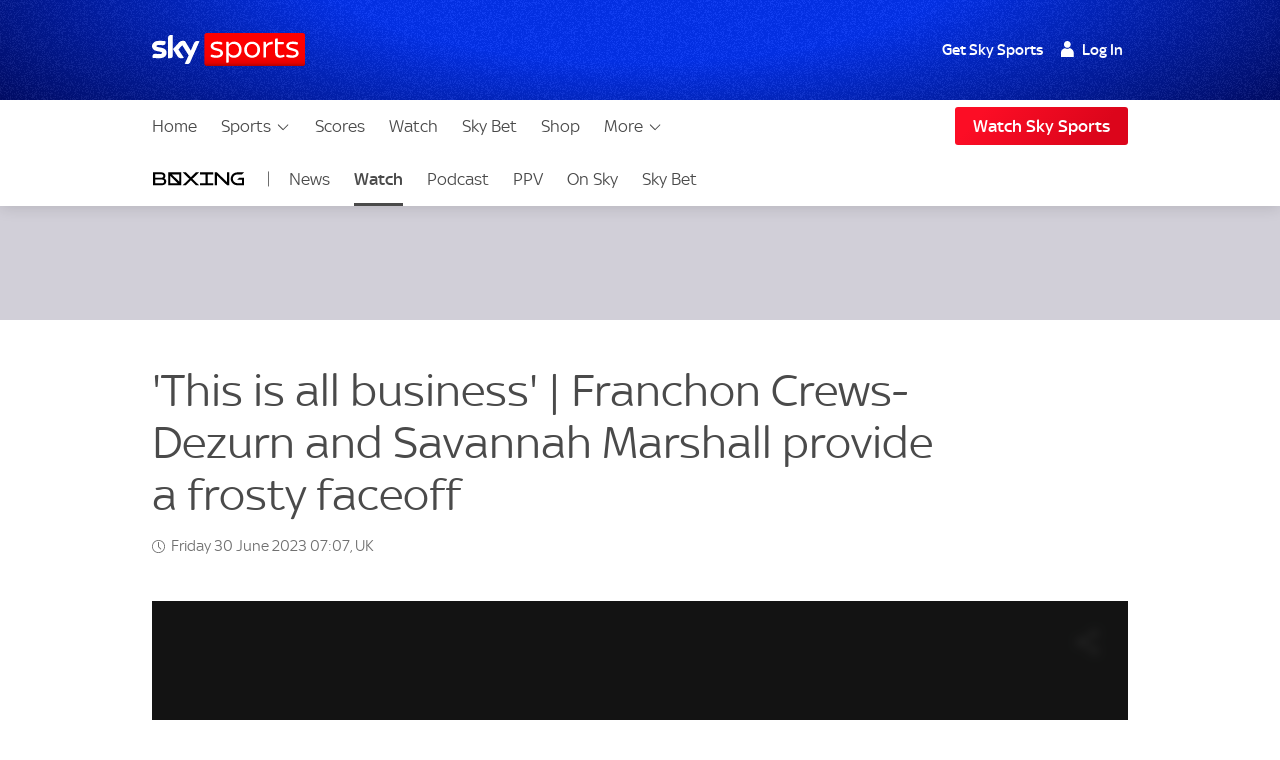

--- FILE ---
content_type: text/html; charset=UTF-8
request_url: https://www.skysports.com/watch/video/sports/12911805/this-is-all-business-franchon-crews-dezurn-and-savannah-marshall-provide-a-frosty-faceoff
body_size: 27553
content:
<!DOCTYPE html>
<html lang="en" class="no-js">
<head>
    
          <meta charset="utf-8">
          <title>&#x27;This is all business&#x27; | Franchon Crews-Dezurn and Savannah Marshall provide a frosty faceoff | Boxing News | Sky Sports</title>
        
          <meta name="robots" content="index, follow, max-snippet:-1, max-image-preview:large, max-video-preview:-1">
          
          <meta name="title" content="&amp;#039;This is all business&amp;#039; | Franchon Crews-Dezurn and Savannah Marshall provide a frosty faceoff | Boxing News | Sky Sports">
          <meta name="description" content="Ahead of their clash on Saturday night, Franchon Crews-Dezurn and Savannah Marshall gave us a lengthy faceoff in their press conference.">
          <meta name="keywords" content="">
          <meta http-equiv="X-UA-Compatible" content="IE=edge,chrome=1">
          
          <link rel="manifest" href="/assets/manifest.json" crossOrigin="use-credentials">
        
          <link rel="canonical" href="https://www.skysports.com/boxing/video/13273/12911805/this-is-all-business-franchon-crews-dezurn-and-savannah-marshall-provide-a-frosty-faceoff">
        
          
        
          <link rel="preconnect dns-prefetch" href="//mms.cmpsky.com">
          <link rel="preconnect dns-prefetch" href="//static.chartbeat.com">
          <link rel="dns-prefetch" href="//e0.365dm.com">
          <link rel="dns-prefetch" href="//e1.365dm.com">
          <link rel="dns-prefetch" href="//e2.365dm.com">
          <link rel="dns-prefetch" href="//e3.365dm.com">
          <link rel="dns-prefetch" href="//images.outbrainimg.com">
          <link rel="dns-prefetch" href="//widgets.outbrain.com">
          <link rel="dns-prefetch" href="//mcdp-nydc1.outbrain.com">
          <link rel="dns-prefetch" href="//log.outbrainimg.com">
          <link rel="dns-prefetch" href="//odb.outbrain.com">
          <link rel="dns-prefetch" href="//tcheck.outbrainimg.com">
          <link rel="dns-prefetch" href="//assets.adobedtm.com">
          <link rel="dns-prefetch" href="//cloud-static.storage.googleapis.com">
          <link rel="dns-prefetch" href="//pagead2.googlesyndication.com">
          <link rel="dns-prefetch" href="//cdn.teads.tv">
        
          <meta name="mobile-web-app-capable" content="yes">
          <meta name="apple-mobile-web-app-title" content="Sky Sports">
          <meta name="application-name" content="SkySports">
          <meta name="viewport" id="viewport" content="width=device-width, initial-scale=1.0, minimum-scale=1, viewport-fit=cover">
          <meta name="apple-mobile-web-app-status-bar-style" content="black">
          <meta name="format-detection" content="telephone=no">
          <meta name="google-site-verification" content="GeOj3ib0hXB5Iewz4HWUfve0FidZUHpPXlBi6oPOTjU">
        
          <meta property='fb:pages' content='10911153761'>
          <meta property="fb:admins" content="509247152,100000206570823">
        
          <link rel="preload" href="/assets/fonts/sky-regular.woff" as="font" type="font/woff">
  <link rel="preload" href="/assets/fonts/sky-display-medium.woff" as="font" type="font/woff">
  <link rel="preload" href="/assets/fonts/sky-medium.woff" as="font" type="font/woff">
  
  <link rel="icon" href="/favicon.ico?bypass-service-worker">
  <link rel="icon" href="/icon.svg?bypass-service-worker" type="image/svg+xml">
  <link rel="apple-touch-icon" href="/apple-touch-icon.png?bypass-service-worker">
  
  <meta name="theme-color" content="#002A91">
  
  
  
  <meta name="x:card" content="summary">
  <meta name="x:site" content="@skysports">
  <meta name="x:title" content="&#039;This is all business&#039; | Franchon Crews-Dezurn and Savannah Marshall provide a frosty faceoff">
  <meta name="x:description" content="Ahead of their clash on Saturday night, Franchon Crews-Dezurn and Savannah Marshall gave us a lengthy faceoff in their press conference.">
  <meta name="x:image" content="https://e0.365dm.com/23/06/768x432/skysports-boxing-marshall-face-off_6202514.jpg?20230629150329">
  
  
  
  
  
  
  
  <meta property="fb:app_id" content="119138771563927">
  <meta property="og:site_name" content="Sky Sports">
  <meta property="og:locale" content="en_GB">
  <meta property="og:title" content="&#039;This is all business&#039; | Franchon Crews-Dezurn and Savannah Marshall provide a frosty faceoff">
  <meta property="og:description" content="Ahead of their clash on Saturday night, Franchon Crews-Dezurn and Savannah Marshall gave us a lengthy faceoff in their press conference.">
  <meta property="og:url" content="https://www.skysports.com/watch/video/sports/12911805/this-is-all-business-franchon-crews-dezurn-and-savannah-marshall-provide-a-frosty-faceoff">
  <meta property="og:type" content="article">
  <meta property="og:image" content="https://e0.365dm.com/23/06/1600x900/skysports-boxing-marshall-face-off_6202514.jpg?20230629150329">
  
  
          <script>
            if ((/iPad|iPhone|iPod/).test(navigator.userAgent)) {
                var headNode = document.getElementsByTagName("head")[0];
                var sbNode = document.createElement('meta');
                sbNode.name = 'apple-itunes-app';
                sbNode.content = 'app-id=500102120';
                headNode.appendChild(sbNode);
            }
          </script>


    

    
        <link rel="stylesheet" href="/css/min/site-main-sass-0638059f496285c5cf2e84388a2eada7.css">
    

    <script>!function(){window.isModernBrowser=!1,document.documentElement.classList.replace("no-js","js");const e=[];"visibilityState"in document||window.CSS&&window.CSS.supports?(window.isModernBrowser=!0,e.push("is-modern")):e.push("is-legacy"),e.forEach(e=>document.documentElement.classList.add(e))}(),window.sdc=window.sdc||{},window.sdc.checkConsent=function(e,n){null!==e&&(e.dataset.consent&&"true"===e.dataset.consent.toString()?n():new MutationObserver(function(e,t){for(var i in e)"attributes"===(i=e[i]).type&&"data-consent"===i.attributeName&&"true"===i.target.dataset.consent.toString()&&i.target.attributes.getNamedItem(i.attributeName).value&&(n(),t.disconnect())}).observe(e,{attributes:!0}))},window.sdc.executeConsentByElement=function(e){const n=window.sdc.consentIdMapping||[],t=e.dataset.vendorName;if(!document.cookie)return;const i=document.cookie.split("; ").find(function(e){return e.startsWith("consents=")});if(!i)return;const o=i.split("=")[1];if(!n)return;const s=n.filter(function(e){return e.vendorName===t})[0];s&&o.includes(":"+s.gdpId+":")?e.dataset.consent="true":e.dataset.consent="false"},window.SKY_SPORTS=window.SKY_SPORTS||{},SKY_SPORTS.getUa=function(e){function n(n){return!!e.match(n)&&parseFloat(e.match(n)[1].replace("_","."))}var t=!1;null!==new RegExp("MSIE ([0-9]{1,}[.0-9]{0,})").exec(e)&&(t=parseFloat(RegExp.$1));var i=e.match(/iPad/),o=e.match(/iP/),s=e.match(/android/i),r=e.match(/windows phone/i),d=navigator.platform.match(/mac|win/i),a={classList:""};return r&&((a={mobile:!0,windowsphone:!0,name:"windowsphone",version:n(/os ([0-9]\.[0-9])/i)||n(/windows phone ([0-9]\.[0-9])/i)}).classList=[a.name,a.name+a.version,"mobile"].join(" ")),t&&((a={msie:!0,name:"msie",version:t}).classList=[a.name,a.name+a.version].join(" ")),(i||o)&&((a={ios:!0,name:i?"ipad":"iphone",mobile:!0,version:n(/os ([1-9]\_[0-9])/i)}).classList=[a.name,a.name+a.version,a.device,"ios","ios"+a.version,"mobile"].join(" ")),s&&((a={android:!0,name:"android",mobile:!0,version:n(/android ([1-9]\.[0-9])/i)}).classList=[a.name,a.name+a.version,"mobile"].join(" ")),d&&(a.desktop=!0,a.classList+=" desktop"),a},SKY_SPORTS.device=SKY_SPORTS.getUa(navigator.userAgent),function(){function e(e){for(var n=document.cookie.split(";"),t=-1;++t<n.length;){var i=n[t].split("=");if(i[0].match(e))return decodeURIComponent(i[1])}return""}function n(e){return!!e}function t(){var e=window.SKY_SPORTS.user;return e.isLoggedIn?e.isSkySports?1:e.isWholesale?3:4:2}window.SKY_SPORTS=window.SKY_SPORTS||{},function i(){var o=e("interactive"),s=o?JSON.parse(o):{},r={isLoggedIn:n(e("skySportsSSO")),getType:t,set:i,entitlements:"ent"in s?s.ent:[]};r.isLoggedIn&&(r.name=function(e){return e.f||""}(s),r.isSkyHD=function(e){return 1===e.hd}(s),r.isSky=function(e){return 1===e.st}(s),r.isSkySports=function(e){return 2===e.st}(s),r.isNowTV=function(e){return 3===e.st}(s),r.isWholesale=function(e){return!(!e||!e.w)}(s),s.country&&(r.country=s.country)),window.SKY_SPORTS.user=r}()}(),function(){function e(){for(var t=document.querySelectorAll("img[data-lazy]"),i=-1;++i<t.length;){var o=t[i];n(o)&&("PICTURE"===o.parentNode.nodeName?o.parentNode.querySelectorAll("source").forEach(function(e){e.setAttribute("srcset",e.getAttribute("data-srcset"))}):o.setAttribute("srcset",o.getAttribute("data-srcset")),o.removeAttribute("data-lazy"))}setTimeout(function(){window.requestAnimationFrame(e)},250)}function n(e){var n=e.getBoundingClientRect();return 0!==n.width&&(!(n.bottom<0)&&!((window.outerHeight||window.innerHeight)-n.top<50))}NodeList.prototype.forEach||(NodeList.prototype.forEach=Array.prototype.forEach),"srcset"in new Image&&setTimeout(function(){e()},500)}(),function(){document.documentElement.classList.remove("no-js"),window.isModernBrowser=!1;var e=["js","is-legacy"];("visibilityState"in document||window.CSS&&window.CSS.supports)&&(window.isModernBrowser=!0,e=["js","is-modern"]),"undefined"==typeof SKY_SPORTS_APP&&"undefined"==typeof appWrapper&&"undefined"==typeof AndroidApp||e.push("sdc-app-bridge-active"),window.sdc=window.sdc||{};var n="ontouchstart"in document.documentElement&&/Android|iPhone|iPad|iPod|Mac OS/i.test(navigator.userAgent);window.sdc.isDesktop=!n,window.sdc.isMobile=n,document.head.insertAdjacentHTML("beforeend","<style>"+(window.sdc.isInApp?".ui-is-hidden--in-app":n?".ui-is-hidden--mobile":".ui-is-hidden--desktop")+"{display: none !important;}</style>"),Array.prototype.push.apply(e,[window.sdc.isInApp&&"ui-is-in-app",window.sdc.isDesktop&&"ui-is-desktop",window.sdc.isMobile&&!window.sdc.isInApp&&"ui-is-mobile"].filter(function(e){return e})),document.documentElement.classList.add(...e)}();</script>
        <script>
            window.sdc = window.sdc || {};
            window.sdc.environment = 'prod';
        </script>
    
      <link rel="stylesheet" href="/css/min/site-article-5696e01b91293ab7e7d46e5f82e9528b.css">
    

        <script type="application/ld+json">
          {"@context": "http://schema.org","@type": "NewsArticle","alternativeHeadline": "'This is all business' | Crews-Dezurn and Marshall provide a frosty faceoff","articleBody": "Ahead of their clash on Saturday night, Franchon Crews-Dezurn and Savannah Marshall gave us a lengthy faceoff in their press conference.","mainEntityOfPage": {"@type": "WebPage","url": "/boxing/video/13273/12911805/this-is-all-business-franchon-crews-dezurn-and-savannah-marshall-provide-a-frosty-faceoff"},"wordCount": "21","inLanguage": "en-GB","genre": "boxing","publisher": {"@type": "Organization","@id": "#Publisher","name": "Sky Sports","logo": {"@type": "ImageObject","@id": "#Logo","url": "https://e0.365dm.com/tvlogos/channels/Sky-Sports-Logo.png","width": "172","height": "36"}},"headline": "&#x27;This is all business&#x27; | Franchon Crews-Dezurn and Savannah Marshall provide a frosty faceoff","description": "","dateline": "London,UK","copyrightHolder": {"@id":"#Publisher"},"author": {"@id":"#Publisher"},"datePublished": "2023-06-29T14:58:00+0000","dateModified": "2023-06-30T07:07:00+0000","dateCreated": "2023-06-29T14:58:00+0000","image": {"@type": "ImageObject","url": "https://e0.365dm.com/23/06/2048x1152/skysports-boxing-marshall-face-off_6202514.jpg?20230629150329","width": 2048,"height": 1152 } ,"url":"/boxing/video/13273/12911805/this-is-all-business-franchon-crews-dezurn-and-savannah-marshall-provide-a-frosty-faceoff"  }
        </script>
        

        <script type="application/ld+json">
      {"@context":"http:\/\/schema.org","@type":"Organization","name":"Sky Sports","legalName":"Sky Sports LIMITED","url":"https:\/\/www.skysports.com\/","description":"Watch the best live coverage of your favourite sports: Football, Golf, Rugby, Cricket, Tennis, F1, Boxing, plus the latest sports news, transfers and scores.","logo":{"@type":"ImageObject","url":"https:\/\/e0.365dm.com\/tvlogos\/channels\/Sky-Sports-Logo.png","width":172,"height":36},"foundingDate":1989,"founders":{"@type":"Person","name":"Rupert Murdoch"},"address":{"@type":"PostalAddress","streetAddress":"Grant Way","addressLocality":"Isleworth","addressRegion":"Greater London","postalCode":"TW7 5QD","addressCountry":"United Kingdom"},"contactPoint":{"@type":"ContactPoint","contactType":"customer support","telephone":"[(+44) 0330 041 2639]","email":"sports@sky.com"},"sameAs":["https:\/\/www.facebook.com\/skysports","https:\/\/twitter.com\/skysports","https:\/\/www.instagram.com\/skysports","https:\/\/www.youtube.com\/skysports","https:\/\/en.wikipedia.org\/wiki\/Sky_Sports","https:\/\/plus.google.com\/+SoccerAMOfficial"]}

        </script>

        <script type="application/ld+json">
      {"@context":"http:\/\/schema.org","@type":"WebSite","name":"Sky Sports","url":"http:\/\/www.skysports.com"}

        </script>

    
                <script type="application/ld+json">
                    {"@context": "https://schema.org","@type": "VideoObject","name": "Ahead of their clash on Saturday night, Franchon Crews-Dezurn and Savannah Marshall gave us a lengthy faceoff in their press conference.","description": "Ahead of their clash on Saturday night, Franchon Crews-Dezurn and Savannah Marshall gave us a lengthy faceoff in their press conference.","thumbnailUrl": ["https://e0.365dm.com/23/06/150x150/skysports-boxing-marshall-face-off_6202514.jpg?20230629150329","https://e0.365dm.com/23/06/768x432/skysports-boxing-marshall-face-off_6202514.jpg?20230629150329","https://e0.365dm.com/23/06/800x600/skysports-boxing-marshall-face-off_6202514.jpg?20230629150329"],"uploadDate": "2023-06-29T14:58:46+0000","duration": "PT0H0M52S","embedUrl": "/embed/video/6202510"}
                </script>
            
                


                    <script data-consent="false" data-vendor-name="adobe-analytics">
                        var init = function () {
                            var script = document.createElement('script');
                            script.src = '//assets.adobedtm.com/launch-ENd3e4df0dfde7473d823092cac7cd0611.min.js';
                            document.body.appendChild(script);
                        };
            
                        (function(){
                            if (!window.sdc || !window.sdc.checkConsent){
                                init();
                                return;
                            }
            
                            window.sdc.checkConsent(document.currentScript, init);
                        })();
                    </script>
            

                <script>function _typeof(t){return(_typeof="function"==typeof Symbol&&"symbol"==typeof Symbol.iterator?function(t){return typeof t}:function(t){return t&&"function"==typeof Symbol&&t.constructor===Symbol&&t!==Symbol.prototype?"symbol":typeof t})(t)}!function(){for(var t,e,o=[],r=window,n=r;n;){try{if(n.frames.__tcfapiLocator){t=n;break}}catch(t){}if(n===r.top)break;n=r.parent}t||(function t(){var e=r.document,o=!!r.frames.__tcfapiLocator;if(!o)if(e.body){var n=e.createElement("iframe");n.style.cssText="display:none",n.name="__tcfapiLocator";var a=e.body.children[0];a.parentNode.insertBefore(n,a)}else setTimeout(t,5);return!o}(),r.__tcfapi=function(){for(var t=arguments.length,r=new Array(t),n=0;n<t;n++)r[n]=arguments[n];if(!r.length)return o;"setGdprApplies"===r[0]?r.length>3&&2===parseInt(r[1],10)&&"boolean"==typeof r[3]&&(e=r[3],"function"==typeof r[2]&&r[2]("set",!0)):"ping"===r[0]?"function"==typeof r[2]&&r[2]({gdprApplies:e,cmpLoaded:!1,cmpStatus:"stub"}):o.push(r)},r.addEventListener("message",(function(t){var e="string"==typeof t.data,o={};if(e)try{o=JSON.parse(t.data)}catch(t){}else o=t.data;var r="object"===_typeof(o)?o.__tcfapiCall:null;r&&window.__tcfapi(r.command,r.version,(function(o,n){var a={__tcfapiReturn:{returnValue:o,success:n,callId:r.callId}};t&&t.source&&t.source.postMessage&&t.source.postMessage(e?JSON.stringify(a):a,"*")}),r.parameter)}),!1))}(); </script>
                <script>
                    window._sp_queue = [];
                    window._sp_ = {
                        config: {
                            accountId: 630,
                            propertyId: 2370,
                            
                            
                            consentLanguage: "uk",
                            baseEndpoint: 'https://cdn.privacy-mgmt.com',
                            gdpr: { },
                            events: {
                                onSPPMObjectReady: function() {
                                    document.body.addEventListener('click', function(e){
                                        if (e.target.matches("a[href='#privacy-options']")) {
                                            e.preventDefault();
                                            window._sp_.gdpr.loadPrivacyManagerModal(617780);
                                        }
                                    })
                                }
                            }
                        }
                    }
                </script>
                <script src='https://cdn.privacy-mgmt.com/unified/wrapperMessagingWithoutDetection.js' async></script>
                    <script>
                window.sdc = window.sdc || {};
                window.sdc.consentIdMapping = JSON.parse('[{"vendorName":"chartbeat","gdpId":1,"sourcepointId":"5ea172e36ede87504f7b4590"},{"vendorName":"userzoom","gdpId":2,"sourcepointId":"6137185aa2286349e51b0c65"},{"vendorName":"peer-39","gdpId":3,"sourcepointId":"5f058e622c911e101682422b"},{"vendorName":"google-tag-manager","gdpId":4,"sourcepointId":"5e952f6107d9d20c88e7c975"},{"vendorName":"youtube","gdpId":5,"sourcepointId":"5e7ac3fae30e7d1bc1ebf5e8"},{"vendorName":"twitter","gdpId":7,"sourcepointId":"5fab0c31a22863611c5f8764"},{"vendorName":"instagram","gdpId":8,"sourcepointId":"5e717c8e69966540e4554f05"},{"vendorName":"facebook","gdpId":9,"sourcepointId":"5f1b2fbdb8e05c3057240f56"},{"vendorName":"spreaker","gdpId":10,"sourcepointId":"5f33bda0cfb5e201a573d55f"},{"vendorName":"apple-inc","gdpId":11,"sourcepointId":"5ed6252db8e05c4a1e720f28"},{"vendorName":"spotify","gdpId":12,"sourcepointId":"5e7f6927b8e05c111d01b40f"},{"vendorName":"shorthand","gdpId":13,"sourcepointId":"5fa18d9b8156a6543f670816"},{"vendorName":"datawrapper","gdpId":14,"sourcepointId":"5f96d385a228635d7b29aca1"},{"vendorName":"monterosa","gdpId":15,"sourcepointId":"63628d0edb16a60585b7ff32"},{"vendorName":"nba","gdpId":16,"active":true,"sourcepointId":"638f21b0a1ef3b04d911b6b1"},{"vendorName":"qualtrics","gdpId":18,"active":true,"sourcepointId":"5f1b2fbeb8e05c3057240fa0"},{"vendorName":"google-analytics","gdpId":19,"active":true,"sourcepointId":"5e542b3a4cd8884eb41b5a72"},{"vendorName":"adobe-analytics","gdpId":20,"active":true,"sourcepointId":"5ed7a9a9e0e22001da9d52ad"},{"vendorName":"checkd","gdpId":21,"active":true,"sourcepointId":"68e76f5d68c068df4c5d65a4"},{"vendorName":"captivate","gdpId":22,"active":true,"sourcepointId":"6790d1a56da1ec056bf154a4"}]' || 'null');
                if (!window.sdc.consentIdMapping) {
                    throw new Error('Consent Id Mapping not found');
                }
    
            window.sdc = window.sdc || {};
            window.sdc.consentRoadblockMapping = JSON.parse('{"default":{"text":"Due to your consent preferences, you\u2019re not able to view this.","link":"#privacy-options","link-text":"Open Privacy Options","style":"--width: 7; --height:4;","aspect-ratio":"16\/9","single-click-enabled":true},"tweet":{"title":"Twitter","text":"Due to your consent preferences, you\u2019re not able to view this.","link":"#privacy-options","link-text":"Open Privacy Options","style":"--width: 7; --height:4;","aspect-ratio":"16\/9","single-click-enabled":true,"vendor-name":"twitter"},"datawrapper":{"title":"Datawrapper","text":"Due to your consent preferences, you\u2019re not able to view this.","link":"#privacy-options","link-text":"Open Privacy Options","style":"--width: 7; --height:4;","aspect-ratio":"16\/9","single-click-enabled":true,"vendor-name":"datawrapper"},"youtube":{"title":"YouTube","text":"Due to your consent preferences, you\u2019re not able to view this.","link":"#privacy-options","link-text":"Open Privacy Options","style":"--width: 7; --height:4;","aspect-ratio":"16\/9","single-click-enabled":true,"vendor-name":"youtube"},"spotify-podcast-markup":{"title":"Spotify","text":"Due to your consent preferences, you\u2019re not able to view this.","link":"#privacy-options","link-text":"Open Privacy Options","style":"--width: 7; --height:4;","aspect-ratio":"16\/9","single-click-enabled":true,"vendor-name":"spotify"},"apple-podcast-markup":{"title":"Apple Podcasts","text":"Due to your consent preferences, you\u2019re not able to view this.","link":"#privacy-options","link-text":"Open Privacy Options","style":"--width: 7; --height:4;","aspect-ratio":"16\/9","single-click-enabled":true,"vendor-name":"apple-inc"},"spreaker-podcast-markup":{"title":"Spreaker","text":"Due to your consent preferences, you\u2019re not able to view this.","link":"#privacy-options","link-text":"Open Privacy Options","style":"--width: 7; --height:4;","aspect-ratio":"16\/9","single-click-enabled":true,"vendor-name":"spreaker"},"monterosa":{"title":"Monterosa","text":"Due to your consent preferences, you\u2019re not able to view this.","link":"#privacy-options","link-text":"Open Privacy Options","style":"--width: 7; --height:4;","aspect-ratio":"16\/9","single-click-enabled":true,"vendor-name":"monterosa"},"facebook":{"title":"Facebook","text":"Due to your consent preferences, you\u2019re not able to view this.","link":"#privacy-options","link-text":"Open Privacy Options","style":"--width: 7; --height:4;","aspect-ratio":"16\/9","single-click-enabled":true,"vendor-name":"facebook"},"instagram-markup":{"title":"Instagram","text":"Due to your consent preferences, you\u2019re not able to view this.","link":"#privacy-options","link-text":"Open Privacy Options","style":"--width: 7; --height:4;","aspect-ratio":"16\/9","single-click-enabled":true,"vendor-name":"instagram"},"captivate-podcast-markup":{"title":"Captivate","text":"Due to your consent preferences, you\u2019re not able to view this.","link":"#privacy-options","link-text":"Open Privacy Options","style":"--width: 7; --height:4;","aspect-ratio":"16\/9","single-click-enabled":true,"vendor-name":"captivate"}}' || 'null');
    
            window.sdc.createConsentCookie = function(vendorConsents) {
                const consentedVendors = vendorConsents.consentedVendors || [];
                const grants = vendorConsents.grants;
                const mappedVendors = [...new Set(consentedVendors
                        .filter(vendor => grants[vendor._id].vendorGrant)
                        .map(vendor => vendor._id)
                        .map(id => {
                            return window.sdc.consentIdMapping.find(
                                    vendorRecord => vendorRecord.sourcepointId === id
                            );
                        })
                        .filter(record => !!record))];
    
                const consentString = ":" + mappedVendors.map(vendor => vendor.gdpId).join(':') + ":";
                let expiryDate = new Date();
                expiryDate.setMonth(expiryDate.getMonth() + 3);
                let consentCookieString = 'consents=' + consentString +'; expires=' + expiryDate + '; path=/';
                    consentCookieString += '; domain=.skysports.com'
                document.cookie = consentCookieString;
                mappedVendors
                    .forEach(vendor => {
                        document.querySelectorAll(`[data-vendor-name="${vendor.vendorName.toLowerCase()}"]`).forEach((e) => e.dataset.consent = true);
                    });
    
                document.querySelectorAll(`[data-vendor-name="iab-vendor"]`).forEach((e) => e.dataset.consent = true);
    
                const pendingVendors = document.querySelectorAll('[data-consent="pending"]');
                if (pendingVendors.length){
                    pendingVendors.forEach(vendor => {
                        vendor.dataset.consent = false;
                    });
                }
            }
    
            if (typeof __tcfapi !== 'undefined') {
                __tcfapi('addEventListener', 2, function(tcData, success) {
                    if (success) {
                        if (tcData.eventStatus === 'useractioncomplete') {
                            document.cookie.split('; ').forEach((cookie) => {
                                document.cookie = cookie.split('=')[0] + '={}; expires=Thu, 01 Jan 1970 00:00:00 UTC; domain=skysports.com; ';
                            });
    
                           __tcfapi('getCustomVendorConsents', 2, function(vendorConsents, success) {
                               if (success) {
                                   window.sdc.createConsentCookie(vendorConsents)
                               }
                           })
                        }
                    }
                });
            }
    
            document.addEventListener("DOMContentLoaded", () => {
                const consentsCookie = document.cookie
                    .split('; ')
                    .find(row => row.startsWith('consents='));
                if (consentsCookie) {
                    const consentsValue = consentsCookie.split('=')[1];
                    for (const vendor of window.sdc.consentIdMapping) {
                        if (consentsValue.includes(`:${vendor.gdpId}:`)) {
                            document.querySelectorAll(`[data-vendor-name="${vendor.vendorName}"]:not([data-consent="true"])`).forEach((e) => {
                                if (e) {
                                    e.dataset.consent = true
                                }
                            });
                        } else {
                            document.querySelectorAll(`[data-vendor-name="${vendor.vendorName}"]:not([data-consent="false"])`).forEach((e) => {
                                if (e) {
                                    e.dataset.consent = false
                                }
                            });
                        }
                  }
                  document.querySelectorAll(`[data-vendor-name="iab-vendor"]`).forEach((function(e) {
                      e.dataset.consent = true
                  }));
                }
    
                    if (!consentsCookie && typeof __tcfapi !== 'undefined') {
                        __tcfapi('getCustomVendorConsents', 2, function(vendorConsents, success) {
                            if (success && !vendorConsents.newUser) {
                                window.sdc.createConsentCookie(vendorConsents)
                            }
                        })
                    }
    
            });
        </script>
    
            <script type="application/javascript" data-component-name="sdc-site-open-tracing">
            window.OPEN_TRACING_CONFIG = {
                serviceName: "uk-sport-web",
                serverUrl: "https://insights.digitalcontent.sky",
                sampleRatePercentage: "5",
                environment: "prod",
                provider: "elastic",
                pageLoadTransactionName: "sport_article_page",
                logLevel: "warn",
                javascriptOnlyMode: true
            };
            </script>

        <script src=""></script>



</head>
<body class="" data-component-name="sdc-base-element-filter"
      data-element-filter-rules="[{&quot;selector&quot;:&quot;.site-footer [href*&#x3D;\&quot;sky-sports-racing\&quot;]&quot;,&quot;objectProperty&quot;:&quot;window.SKY_SPORTS.user.isWholesale&quot;,&quot;objectPropertyValue&quot;:true,&quot;hideParent&quot;:true}]" >

<a class="sdc-site-a11y-skip-links" tabindex="0" href="#main" data-component-name="sdc-site-a11y-skip-links">Skip to content</a>


            <header id="site-header">
                    <div class="blackjack-sdc-digrev-header" data-component-name="ui-digrev-header" data-testid="digrev-header">
                      <div class="site-header ">
                    
                        <div class="site-header__body-bg" aria-hidden="true"></div>
                        <div class="site-header__body site-wrap site-wrap-padding">
                    
                          <div class="site-header__col site-header__col--branding">
                            <a href="/" class="svg-logo site-header__logo-link" data-testid="site-header__logo-link" aria-label="Home">
                              <img class="site-header__logo-image" src="/assets/ui-graphics/ui-site-header-sky-sports-logo.svg" alt="Sky Sports" loading="eager">
                              <span class="u-hide-visually">Sky Sports Homepage</span>
                            </a>
                          </div>
                    
                          <div class="site-header__col site-header__col--login">
                            <div class="site-login" data-role="site-login">
                              <script type="text/template" class="login-text" data-role="default">
                                <!--default-->
                                <ul class="site-login__links">
                                  <li class="site-login__item site-login__item--promo"><a href="/watch/get-sky" data-testid="site-login__link" class="site-login__link">Get Sky Sports</a></li>
                                  <li class="site-login__item"><a class="site-login__link site-login__link--has-icon site-login__link--user callfn" data-testid="site-login__link" href="/auth/login" data-mobile-url="/sso/signin/mobile" data-desktop-url="/sso/signin/desktop" data-lite="true"><span class="site-login__link--user-icon"></span> Log In</a></li>
                                </ul>
                              </script>
                              <script type="text/template" class="login-text" data-role="isSkySports">
                                <!-- sky sports user logged in -->
                                <ul class="site-login__links">
                                  <li class="site-login__item"><span class="site-login__link site-login__link--has-icon site-login__link--user"><span class="site-login__link--user-icon"></span> #{name}</span></li>
                                  <li class="site-login__item"><a href="/signout" data-testid="site-login__link" class="site-login__link site-login__link--signout">Log Out</a></li>
                                </ul>
                              </script>
                              <script type="text/template" class="login-text" data-role="isSky">
                                <!-- sky sports user logged in -->
                                <ul class="site-login__links">
                                  <li class="site-login__item site-login__item--promo"><a href="/watch/get-sky" data-testid="site-login__link" class="site-login__link">Upgrade</a></li>
                                  <li class="site-login__item"><span class="site-login__link site-login__link--has-icon site-login__link--user"><span class="site-login__link--user-icon"></span> #{name}</span></li>
                                  <li class="site-login__item"><a href="/signout" data-testid="site-login__link" class="site-login__link site-login__link--signout">Log Out</a></li>
                                </ul>
                              </script>
                              <script type="text/template" class="login-text" data-role="isNowTv">
                                <!-- now tv customer -->
                                <ul class="site-login__links">
                                  <li class="site-login__item site-login__item--promo"><a href="/watch/get-sky" data-testid="site-login__link" class="site-login__link">Get Sky Sports</a></li>
                                  <li class="site-login__item"><span class="site-login__link site-login__link--has-icon site-login__link--user"><span class="site-login__link--user-icon"></span> #{name}</span></li>
                                  <li class="site-login__item"><a href="/signout" data-testid="site-login__link" class="site-login__link site-login__link--signout">Log Out</a></li>
                                </ul>
                              </script>
                              <script type="text/template" class="login-text" data-role="isLoggedIn">
                                <!-- just a sky id login -->
                                <ul class="site-login__links">
                                  <li class="site-login__item site-login__item--promo"><a href="/watch/get-sky" data-testid="site-login__link" class="site-login__link">Get Sky Sports</a></li>
                                  <li class="site-login__item"><span class="site-login__link site-login__link--has-icon site-login__link--user"><span class="site-login__link--user-icon"></span> #{name}</span></li>
                                  <li class="site-login__item"><a href="/signout" data-testid="site-login__link" class="site-login__link site-login__link--signout">Log Out</a></li>
                                </ul>
                              </script>
                              <script type="text/template" class="login-text" data-role="isWholesale">
                                <!-- wholesale customer -->
                                <ul class="site-login__links">
                                  <li class="site-login__item"><span class="site-login__link site-login__link--has-icon site-login__link--user"><span class="site-login__link--user-icon"></span> </span></li>
                                  <li class="site-login__item"><a href="/signout?url=" data-testid="site-login__link" class="site-login__link site-login__link--signout">Log Out</a></li>
                                </ul>
                              </script>
                            </div>
                          </div>
                    
                          <a class="site-header__col site-header__col--hamburger" data-role="open-left-hand-nav" href="#no-js-nav" aria-controls="site-nav-desktop-wrap">
                            <svg version="1.1" xmlns="http://www.w3.org/2000/svg" xmlns:xlink="http://www.w3.org/1999/xlink" xml:space="preserve" class="site-header__nav-button" role="presentation" viewBox="0 384 2048 1280">
                              <rect y="384" width="2048" height="256"></rect>
                              <rect y="896" width="2048" height="256"></rect>
                              <rect y="1408" width="2048" height="256"></rect>
                            </svg>
                            <span class="u-hide-visually">Menu</span>
                          </a>
                    
                        </div>
                        
                        <!-- desktop nav -->
                        <div class="site-nav-desktop__wrap site-wrap site-wrap-padding" >
                          <div class="site-nav-desktop" role="navigation" aria-label="Main" data-role="main-nav" id="site-nav-desktop-wrap">
                            <div class="site-login site-login--mobile" data-role="site-login">
                              <script type="text/template" class="login-text" data-role="default">
                                <!--default-->
                                <ul class="site-login__links">
                                  <li class="site-login__item site-login__item--promo"><a href="/watch/get-sky" data-testid="site-login__link" class="site-login__link">Get Sky Sports</a></li>
                                  <li class="site-login__item"><a class="site-login__link site-login__link--has-icon site-login__link--user callfn" data-testid="site-login__link" href="/auth/login" data-mobile-url="/sso/signin/mobile" data-desktop-url="/sso/signin/desktop" data-lite="true"><span class="site-login__link--user-icon"></span> Log In</a></li>
                                </ul>
                              </script>
                              <script type="text/template" class="login-text" data-role="isSkySports">
                                <!-- sky sports user logged in -->
                                <ul class="site-login__links">
                                  <li class="site-login__item"><span class="site-login__link site-login__link--has-icon site-login__link--user"><span class="site-login__link--user-icon"></span> #{name}</span></li>
                                  <li class="site-login__item"><a href="/signout?url=" data-testid="site-login__link" class="site-login__link site-login__link--signout">Log Out</a></li>
                                </ul>
                              </script>
                              <script type="text/template" class="login-text" data-role="isSky">
                                <!-- sky sports user logged in -->
                                <ul class="site-login__links">
                                  <li class="site-login__item site-login__item--promo"><a href="/watch/get-sky" data-testid="site-login__link" class="site-login__link">Upgrade</a></li>
                                  <li class="site-login__item"><span class="site-login__link site-login__link--has-icon site-login__link--user"><span class="site-login__link--user-icon"></span> #{name}</span></li>
                                  <li class="site-login__item"><a href="/signout?url=" data-testid="site-login__link" class="site-login__link site-login__link--signout">Log Out</a></li>
                                </ul>
                              </script>
                              <script type="text/template" class="login-text" data-role="isNowTv">
                                <!-- now tv customer -->
                                <ul class="site-login__links">
                                  <li class="site-login__item site-login__item--promo"><a href="/watch/get-sky" data-testid="site-login__link" class="site-login__link">Get Sky Sports</a></li>
                                  <li class="site-login__item"><span class="site-login__link site-login__link--has-icon site-login__link--user"><span class="site-login__link--user-icon"></span> #{name}</span></li>
                                  <li class="site-login__item"><a href="/signout?url=" data-testid="site-login__link" class="site-login__link site-login__link--signout">Log Out</a></li>
                                </ul>
                              </script>
                              <script type="text/template" class="login-text" data-role="isLoggedIn">
                                <!-- just a sky id login -->
                                <ul class="site-login__links">
                                  <li class="site-login__item site-login__item--promo"><a href="/watch/get-sky" data-testid="site-login__link" class="site-login__link">Get Sky Sports</a></li>
                                  <li class="site-login__item"><span class="site-login__link site-login__link--has-icon site-login__link--user"><span class="site-login__link--user-icon"></span> #{name}</span></li>
                                  <li class="site-login__item"><a href="/signout?url=" data-testid="site-login__link" class="site-login__link site-login__link--signout">Log Out</a></li>
                                </ul>
                              </script>
                              <script type="text/template" class="login-text" data-role="isWholesale">
                                <!-- wholesale customer -->
                                <ul class="site-login__links">
                                  <li class="site-login__item"><span class="site-login__link site-login__link--has-icon site-login__link--user"><span class="site-login__link--user-icon"></span> </span></li>
                                  <li class="site-login__item"><a href="/signout?url=" data-testid="site-login__link" class="site-login__link site-login__link--signout">Log Out</a></li>
                                </ul>
                              </script>
                            </div>
                            <ul class="site-nav-desktop__body">
                              <li class="site-nav-desktop__item">
                                <a href="/" data-testid="site-nav-desktop__item-link" class="site-nav-desktop__item-link">Home</a>
                              </li>
                              <li class="site-nav-desktop__item">
                                <button href="#no-js-nav" data-testid="site-nav-desktop__item-button--sports" class="site-nav-desktop__item-link site-nav-desktop__item-link--more" aria-expanded="false" aria-controls="site-nav-desktop-sports-more-nav" id="site-nav-desktop-sports-more">
                                  Sports<svg class="site-nav-desktop__icon" xmlns="http://www.w3.org/2000/svg" viewBox="0 0 34 34" aria-hidden="true">
                                    <path d="M6.02 12.67c.01.194.087.362.247.525l.188.192L16.52 23.45c.188.19.44.294.706.294s.518-.104.707-.293l10.135-10.134.123-.126c.162-.163.24-.332.248-.53.006-.173-.155-.438-.442-.725-.187-.187-.386-.368-.59-.537-.05-.04-.096-.078-.138-.11l-.496.495-9.193 9.193-.355.354-.354-.354-9.197-9.198-.484-.484c-.043.033-.09.07-.14.112-.204.168-.402.348-.59.536-.285.288-.446.553-.44.727z"></path>
                                  </svg>
                                </button>
                                <nav class="site-nav-desktop__menu" aria-labelledby="site-nav-desktop-sports-more" id="site-nav-desktop-sports-more-nav">
                                  <div class="site-nav-desktop__menu-body">
                                    <ul class="site-nav-desktop__menu-links">
                                      <li class="site-nav-desktop__menu-item"><a class="site-nav-desktop__menu-link" data-testid="site-nav-desktop__menu-link" href="/football">Football</a></li>
                                      <li class="site-nav-desktop__menu-item"><a class="site-nav-desktop__menu-link" data-testid="site-nav-desktop__menu-link" href="/f1">F1</a></li>
                                      <li class="site-nav-desktop__menu-item"><a class="site-nav-desktop__menu-link" data-testid="site-nav-desktop__menu-link" href="/cricket">Cricket</a></li>
                                      <li class="site-nav-desktop__menu-item"><a class="site-nav-desktop__menu-link" data-testid="site-nav-desktop__menu-link" href="/rugby-union">Rugby Union</a></li>
                                      <li class="site-nav-desktop__menu-item"><a class="site-nav-desktop__menu-link" data-testid="site-nav-desktop__menu-link" href="/rugby-league">Rugby League</a></li>
                                      <li class="site-nav-desktop__menu-item"><a class="site-nav-desktop__menu-link" data-testid="site-nav-desktop__menu-link" href="/golf">Golf</a></li>
                                      <li class="site-nav-desktop__menu-item"><a class="site-nav-desktop__menu-link" data-testid="site-nav-desktop__menu-link" href="/boxing">Boxing</a></li>
                                      <li class="site-nav-desktop__menu-item"><a class="site-nav-desktop__menu-link" data-testid="site-nav-desktop__menu-link" href="/nfl">NFL</a></li>
                                      <li class="site-nav-desktop__menu-item"><a class="site-nav-desktop__menu-link" data-testid="site-nav-desktop__menu-link" href="/tennis">Tennis</a></li>
                                      <li class="site-nav-desktop__menu-item"><a class="site-nav-desktop__menu-link" data-testid="site-nav-desktop__menu-link" href="/nba">NBA</a></li>
                                      <li class="site-nav-desktop__menu-item"><a class="site-nav-desktop__menu-link" data-testid="site-nav-desktop__menu-link" href="/racing">Racing</a></li>
                                      <li class="site-nav-desktop__menu-item"><a class="site-nav-desktop__menu-link" data-testid="site-nav-desktop__menu-link" href="/darts">Darts</a></li>
                                      <li class="site-nav-desktop__menu-item"><a class="site-nav-desktop__menu-link" data-testid="site-nav-desktop__menu-link" href="/netball">Netball</a></li>
                                      <li class="site-nav-desktop__menu-item"><a class="site-nav-desktop__menu-link" data-testid="site-nav-desktop__menu-link" href="/mma">MMA</a></li>
                                      <li class="site-nav-desktop__menu-item"><a class="site-nav-desktop__menu-link" data-testid="site-nav-desktop__menu-link" href="/more-sports">More Sports</a></li>
                                    </ul>
                                  </div>
                                </nav>
                              </li>
                              <li class="site-nav-desktop__item"><a href="/live-scores" data-testid="site-nav-desktop__item-link" class="site-nav-desktop__item-link">Scores</a></li>
                              <li class="site-nav-desktop__item"><a href="/watch" data-testid="site-nav-desktop__item-link" class="site-nav-desktop__item-link" data-tracking-key="header|watch-link">Watch</a></li>
                              <li class="site-nav-desktop__item"><a href="https://skybet.com/?rfr&#x3D;7009749&amp;utm_medium&#x3D;SSDM&amp;utm_source&#x3D;SS_web&amp;utm_content&#x3D;ss_nav" data-testid="site-nav-desktop__item-link" class="site-nav-desktop__item-link" data-tracking-key="header|sky-bet" target="_blank">Sky Bet</a></li>
                              <li class="site-nav-desktop__item"><a href="https://shop.skysports.com/en/?_s&#x3D;bm-fi-skysports-prtsite-web-header-en" class="site-nav-desktop__item-link" target="_blank">Shop</a></li>
                              <li class="site-nav-desktop__item">
                                <button href="#no-js-nav" class="site-nav-desktop__item-link site-nav-desktop__item-link--more" data-testid="site-nav-desktop__item-button--more" aria-expanded="false" aria-controls="site-nav-desktop-more-more-nav" id="site-nav-desktop-more-more" data-testid="item-link--more">More<svg class="site-nav-desktop__icon" xmlns="http://www.w3.org/2000/svg" viewBox="0 0 34 34" aria-hidden="true">
                                  <path d="M6.02 12.67c.01.194.087.362.247.525l.188.192L16.52 23.45c.188.19.44.294.706.294s.518-.104.707-.293l10.135-10.134.123-.126c.162-.163.24-.332.248-.53.006-.173-.155-.438-.442-.725-.187-.187-.386-.368-.59-.537-.05-.04-.096-.078-.138-.11l-.496.495-9.193 9.193-.355.354-.354-.354-9.197-9.198-.484-.484c-.043.033-.09.07-.14.112-.204.168-.402.348-.59.536-.285.288-.446.553-.44.727z"></path>
                                  </svg></button>
                                <div class="site-nav-desktop__menu site-nav-desktop__menu--right" aria-labelledby="site-nav-desktop-more-more" id="site-nav-desktop-more-more-nav">
                                  <div class="site-nav-desktop__menu-body">
                                    <ul class="site-nav-desktop__menu-links" data-testid="menu-links">
                                      <li class="site-nav-desktop__menu-item"><a class="site-nav-desktop__menu-link" data-testid="site-nav-desktop__item-link" href="/podcasts">Podcasts</a></li>
                                      <li class="site-nav-desktop__menu-item"><a class="site-nav-desktop__menu-link" data-testid="site-nav-desktop__item-link" href="/watch/sport-on-sky">Upcoming on Sky</a></li>
                                      <li class="site-nav-desktop__menu-item"><a class="site-nav-desktop__menu-link" data-testid="site-nav-desktop__item-link" href="/get-sky?dcmp=gss_more_dropdown">Get Sky Sports</a></li>
                                      <li class="site-nav-desktop__menu-item"><a class="site-nav-desktop__menu-link" data-testid="site-nav-desktop__item-link" href="/mobile">Sky Sports App</a></li>
                                      <li class="site-nav-desktop__menu-item"><a class="site-nav-desktop__menu-link" data-testid="site-nav-desktop__item-link" href="/football/news/11095/13078979/now-sports-membership-q-a-how-do-i-stream-sky-sports-is-it-instant-is-there-a-contract" target="_blank">Sky Sports with no contract</a></li>
                                      <li class="site-nav-desktop__menu-item"><a class="site-nav-desktop__menu-link" data-testid="site-nav-desktop__item-link" href="https://www.kickitout.org/forms/online-reporting-form" target="_blank">Kick It Out</a></li>
                                      <li class="site-nav-desktop__menu-item"><a class="site-nav-desktop__menu-link" data-testid="site-nav-desktop__item-link" href="/football/news/topic/9087/south-asians-in-football">British South Asians in Football</a></li>
                                    </ul>
                                  </div>
                                </div>
                              </li>
                            </ul>
                            <a href="/watch" data-testid="site-nav-desktop__watch-button-link" class="site-nav-desktop__watch-button no-default-hover no-default-active" data-tracking-key="header|watch-button"><span class="site-nav-desktop__watch-button__label">Watch Sky Sports</span></a>
                          </div>
                        </div>
                      </div>
                    </div>
                    

                    <div data-testid="sitewide-localnav" class="sdc-site-localnav sdc-site-localnav--mobile sdc-site-localnav--boxing"
                        data-component-name="ui-sitewide-localnav" role="navigation" aria-label="Boxing">
                        
                            <div class="sdc-site-localnav__inner">
                                <div class="sdc-site-localnav__wrap" data-role="nav-wrap">
                                    <div class="sdc-site-localnav__header">
                                        <a href="/boxing"
                                            class="sdc-site-localnav__header-logo-wrap" data-role="nav-header"
                                            aria-controls="sdc-site-localnav-body" aria-expanded="false">
                                            <svg xmlns="http://www.w3.org/2000/svg" viewBox="0 0 34 34" class="sdc-site-localnav__icon">
                                                <path
                                                    d="M6.02 12.67c.01.194.087.362.247.525l.188.192L16.52 23.45c.188.19.44.294.706.294s.518-.104.707-.293l10.135-10.134.123-.126c.162-.163.24-.332.248-.53.006-.173-.155-.438-.442-.725-.187-.187-.386-.368-.59-.537-.05-.04-.096-.078-.138-.11l-.496.495-9.193 9.193-.355.354-.354-.354-9.197-9.198-.484-.484c-.043.033-.09.07-.14.112-.204.168-.402.348-.59.536-.285.288-.446.553-.44.727z" />
                                            </svg><img class="sdc-site-localnav__header-logo" width="110"
                                                height="" src="/assets/boxing-logo.svg"
                                                alt="Boxing logo">
                                        </a>
                                    </div>
                                    <nav class="sdc-site-localnav__body" data-role="nav-body"
                                        id="sdc-site-localnav-body">
                                        <div class="localnav__body-navigation">
                                            <div class="localnav__body-navigation__group">
                                                <ul class="sdc-site-localnav__items" data-role="nav-items" data-testid="sitewide-localnav-items">
                    <li class="sdc-site-localnav__item" data-role="nav-item" data-testid="sitewide-localnav-item" >
                                                        <a href="/boxing/news" 
                                                            class="sdc-site-localnav__item-link" 
                                                             data-role="nav-item-links">News</a>
                                                    </li><li class="sdc-site-localnav__item" data-role="nav-item" data-testid="sitewide-localnav-item" >
                                                        <a href="/boxing/watch" 
                                                            class="sdc-site-localnav__item-link"  aria-current="true" 
                                                             data-role="nav-item-links">Watch</a>
                                                    </li><li class="sdc-site-localnav__item" data-role="nav-item" data-testid="sitewide-localnav-item" >
                                                        <a href="/podcasts" 
                                                            class="sdc-site-localnav__item-link" 
                                                             data-role="nav-item-links">Podcast</a>
                                                    </li><li class="sdc-site-localnav__item" data-role="nav-item" data-testid="sitewide-localnav-item" >
                                                        <a href="https://www.sky.com/boxoffice"  target="_blank"
                                                            aria-label="PPV - Opens in new window" 
                                                            class="sdc-site-localnav__item-link" 
                                                             data-role="nav-item-links">PPV</a>
                                                    </li><li class="sdc-site-localnav__item" data-role="nav-item" data-testid="sitewide-localnav-item" >
                                                        <a href="/watch/boxing-on-sky" 
                                                            class="sdc-site-localnav__item-link" 
                                                             data-role="nav-item-links">On Sky</a>
                                                    </li><li class="sdc-site-localnav__item" data-role="nav-item" data-testid="sitewide-localnav-item" >
                                                        <a href="https://skybet.com/boxing/s-6?rfr&#x3D;7009749&amp;utm_medium&#x3D;SSDM&amp;utm_source&#x3D;SS_web&amp;utm_content&#x3D;ss_sub_nav_BO"  target="_blank"
                                                            aria-label="Sky Bet - Opens in new window" 
                                                            class="sdc-site-localnav__item-link" 
                                                             data-role="nav-item-links">Sky Bet</a>
                                                    </li>                                <li class="sdc-site-localnav__item sdc-site-localnav__item--more"
                                                        data-role="nav-items-more-wrap">
                                                        <a href="#" class="sdc-site-localnav__item-link sdc-site-localnav__item-link--more"
                                                            aria-controls="sdc-site-localnav-overflow" aria-expanded="false"
                                                            data-role="nav-items-more"
                                                            data-testid="sitewide-localnav-more-button"
                                                            aria-label="Open menu - More"
                                                            data-aria-label-open-true="Open menu - More"
                                                            data-aria-label-open-false="Close menu - More">More<svg
                                                                xmlns="http://www.w3.org/2000/svg" viewBox="0 0 34 34"
                                                                class="sdc-site-localnav__icon">
                                                                <path
                                                                    d="M6.02 12.67c.01.194.087.362.247.525l.188.192L16.52 23.45c.188.19.44.294.706.294s.518-.104.707-.293l10.135-10.134.123-.126c.162-.163.24-.332.248-.53.006-.173-.155-.438-.442-.725-.187-.187-.386-.368-.59-.537-.05-.04-.096-.078-.138-.11l-.496.495-9.193 9.193-.355.354-.354-.354-9.197-9.198-.484-.484c-.043.033-.09.07-.14.112-.204.168-.402.348-.59.536-.285.288-.446.553-.44.727z" />
                                                            </svg></a>
                                                    </li>
                                                </ul>
                                                <ul class="sdc-site-localnav__more" data-role="nav-items-overflow" aria-hidden="true"
                                                    id="sdc-site-localnav-overflow" data-testid="sitewide-localnav-more-items"></ul>
                                            </div>
                                        </div>
                                    </nav>
                                </div>
                            </div>
                            
                    
                    </div>            </header>

    <!-- page content -->
    <main id="main" class="main" data-source="local-layout">
        
      <div class="section-wrap">
        
                <div class="sdc-site-layout-sticky-region" data-format="leaderboard" data-role="sticky-region" data-component-name="ui-sitewide-layout">
                    <div class="sdc-site-layout-sticky-region__target">
                        <iframe class="sdc-site-layout-sticky-region__listener" frameborder="0" data-role="ghost-region-listener" data-controls="ghost-1" role="none" title="leaderboard-iframe"></iframe>
                                        
                    <div class="ui-advert sdc-site-au--full-bleed" 
                        data-role="advert-unit"
                        data-testid="advert-unit--leaderboard"
                        data-ad-format="leaderboard" 
                        data-type="shaded" 
                        data-label=""
                        style=""
                    >
                        <script>
                            document.currentScript.parentNode.config = {"id":"leaderboard","ad-type":"leaderboard","test-id":"advert-unit--leaderboard","targeting":{"artId":"12911805"},"size":{"mobile":[[320,50],[300,50]],"tablet":[[728,90]],"desktop":[[728,90],[970,250]]},"partial-class":"sdc-site-au--full-bleed","lazyload":{"fetch-margin-percent":100,"render-margin-percent":12,"mobile-scaling":1},"artId":"12911805"}
                        </script>
                        <div class="ui-advert-slot" id="leaderboard" data-role="advert-slot" data-testid="advert-slot"></div>
                    </div>
                
                            </div>
                </div>
                <div class="ui-advert" id="ghost-1" data-type="ghost" data-ad-format="leaderboard" data-format="leaderboard"></div>
        
        
            <div class="sdc-article-header" data-testid="ui-article-header">
        <div class="sdc-article-header__wrap">
            <div class="sdc-article-header__main">
    
                <div class="sdc-article-header__titles"><h1 class="sdc-article-header__title sdc-site-component-header--h1" data-short-title="&#x27;This is all business&#x27; | Crews-Dezurn and Marshall provide a frosty faceoff"><span class="sdc-article-header__long-title">'This is all business' | Franchon Crews-Dezurn and Savannah Marshall provide a frosty faceoff</span></h1>
                    
                </div>
    
            </div>
    
    
    
    
            <div class="sdc-article-header__details">
                <div class="sdc-article-header__date-time">
                        <div class="sdc-article-date">
    <div class="sdc-article-date__wrap"><span class="sdc-article-date__icon" aria-hidden="true"><svg height="13" viewBox="0 0 13 13" width="13" xmlns="http://www.w3.org/2000/svg"><path d="m6.5 0c-3.59003125 0-6.5 2.90996875-6.5 6.5 0 3.589625 2.90996875 6.5 6.5 6.5 3.5900312 0 6.5-2.910375 6.5-6.5 0-3.59003125-2.9099688-6.5-6.5-6.5m0 12.1870938c-3.13625 0-5.6875-2.5508438-5.6875-5.6870938s2.55125-5.6875 5.6875-5.6875 5.6875 2.55125 5.6875 5.6875-2.55125 5.6870938-5.6875 5.6870938m.37415625-5.69400005c.00528125-.026.013-.0495625.01340625-.07759375l.00040625-4.34809375c-.03859375-.00975-.09546875-.0186875-.17021875-.02559375-.07515625-.00690625-.15153125-.0105625-.22871875-.0105625-.15478125 0-.26284375.0325-.3225625.0975-.05565625.060125-.08246875.134875-.0869375.221l-.0040625 4.3671875c.0040625.08125.03778125.15234375.0950625.216125l2.361125 2.36640625.2153125.21571875c.03453125-.02071875.0804375-.05484375.13853125-.10278125s.1145625-.099125.16940625-.15396875c.10928125-.10928125.1625-.20840625.15925-.297375-.00365625-.08775-.03940625-.16534375-.10603125-.2331875z" fill-rule="evenodd"/></svg></span><p class="sdc-article-date__date-time">Friday 30 June 2023 07:07, UK</p>
</div>
</div>
                </div>
    
            </div>
        </div>
    </div>

        
                                    <div class="sdc-article-widget sdc-site-video sdc-article-widget callfn"
             data-account-id="6057984924001" data-amp-iframe-embed="" data-asset-id="1b85b29a-6029-4e71-b6c8-6596a1d48520" data-asset-path="" data-asset-version="" data-autoplay="false" data-auth-config="{&quot;url&quot;:&quot;https:\/\/api.condatis.sky\/auth\/video\/token&quot;,&quot;tokenRequired&quot;:true,&quot;fetchMethod&quot;:&quot;url&quot;,&quot;fetchOptions&quot;:{&quot;encoded&quot;:true},&quot;headers&quot;:{&quot;X-SkyGDP-Proposition&quot;:&quot;sportweb&quot;,&quot;X-SkyGDP-Territory&quot;:&quot;GB&quot;,&quot;Authorization&quot;:&quot;OGY5ZDgxZjRhNzYwNGQ3MTljMjFhMDJlOGVmODRhYzA&#x3D;&quot;}}"
             data-caption="Ahead of their clash on Saturday night, Franchon Crews-Dezurn and Savannah Marshall gave us a lengthy faceoff in their press conference." data-clip-type="" data-component-name="sdc-site-video" data-component-name-alias="ui-sitewide-video" data-competition="" data-copy-url-text="URL copied to clipboard"
             data-fn="sdc-site-video"
             data-id="id_1b85b29a-6029-4e71-b6c8-6596a1d48520" data-is-live-stream="false"  data-lite="true"
             data-options="" data-originator-id="49" data-originator-handle="brightcove-sport-gb"
             data-package-name="" data-provider="brightcove" data-player-id="DESF5xFjJ" data-playsinline=""
             data-sensitive=""  data-sdc-id="6202510" data-sdc-video-id="1b85b29a-6029-4e71-b6c8-6596a1d48520" data-sport-category="" data-state="loading" data-token-state="none"
             data-video-ad-unit="videoplayer" data-video-blacklisted-originator-ids="" data-video-id="ref:1b85b29a-6029-4e71-b6c8-6596a1d48520" data-video-type=""
             data-auto-pause-on-not-visible="" data-defer-source="" tabindex="-1" 
             data-closed-captions-position="" data-show-closed-captions="true" data-show-pip=""
             data-show-live-stream-scrubber="" data-autoload="" data-testid="sitewide-video">
          <div class="sdc-site-video__inner">
            <div class="sdc-site-video__content" data-role="bridge-controller" style="padding-bottom: calc(100% / ());">
                <p class="sdc-site-video__accessibility-message" data-role="accessibility-message">Please use Chrome browser for a more accessible video player</p>
              <span aria-hidden="true" data-role="poster" class="sdc-site-video__poster">
                <img loading="lazy" src="https://e0.365dm.com/23/06/768x432/skysports-boxing-marshall-face-off_6202514.jpg?20230629150329" alt="Boxing " srcset="https://e0.365dm.com/23/06/768x432/skysports-boxing-marshall-face-off_6202514.jpg?20230629150329 600w,https://e0.365dm.com/23/06/1600x900/skysports-boxing-marshall-face-off_6202514.jpg?20230629150329" aria-hidden="true" class="sdc-site-video__poster-img excluded-image" data-testid="sitewide-video-poster">
              <span class="sdc-site-video__loader" data-testid="sitewide-video-loader"></span>
                
              </span>
              <div class="sdc-site-video__bridge-message" data-role="bridge-message"><p data-role="bridge-message-text"></p></div>
              <video id="id_1b85b29a-6029-4e71-b6c8-6596a1d48520" data-embed="default" data-application-id
                class="video-js sdc-site-video__tag" controls  playsinline   data-testid="sitewide-video-video"></video>
            </div>
        
            <figcaption class="sdc-site-video__caption ui-media-caption">
              
              <span class="ui-media-caption__caption-text" data-role="caption-text" data-testid="sitewide-video-caption">Ahead of their clash on Saturday night, Franchon Crews-Dezurn and Savannah Marshall gave us a lengthy faceoff in their press conference.</span>
            </figcaption>
          </div>
        </div>

        
        
                        <div class="site-share-wrapper site-component-vertical-margin site-wrap-padding sdc-article-body-width-limiter">
                            <div class="sdc-site-share sdc-site-share--loose sdc-site-share--align-left" data-component-name="ui-sitewide-share" data-testid="sitewide-share">
                      
                      
                      <ul class="sdc-site-share__list">
                        <li class="sdc-site-share__item" data-testid="sitewide-share-item">
                          <a href="https://www.facebook.com/sharer/sharer.php?u&#x3D;https%3A%2F%2Fwww.skysports.com%2Fboxing%2Fvideo%2F13273%2F12911805%2Fthis-is-all-business-franchon-crews-dezurn-and-savannah-marshall-provide-a-frosty-faceoff&amp;t&#x3D;%27This%20is%20all%20business%27%20%7C%20Franchon%20Crews-Dezurn%20and%20Savannah%20Marshall%20provide%20a%20frosty%20faceoff" class="sdc-site-share__link--facebook sdc-site-share__link" target="_blank" rel="noreferrer" title="Share on Facebook" aria-label="Share on Facebook" data-testid="sitewide-share-link">
                            <div class="sdc-site-share__icon" aria-hidden="true" data-testid="sitewide-share__icon">
                              <svg enable-background="new 0 0 6.5 12.5" height="12.5" viewBox="0 0 6.5 12.5" width="6.5" xmlns="http://www.w3.org/2000/svg"><path d="m6.168 6.791.291-2.208h-2.209v-1.417c0-.625.168-1.083 1.084-1.083h1.166v-2c-.207-.042-.916-.083-1.707-.083-1.709 0-2.875 1.042-2.875 2.958v1.625h-1.917v2.208h1.917v5.709h2.291v-5.709z"/></svg>
                            </div>
                          </a>
                        </li>
                        <li class="sdc-site-share__item" data-testid="sitewide-share-item">
                          <a href="https://x.com/intent/tweet?text&#x3D;%27This%20is%20all%20business%27%20%7C%20Franchon%20Crews-Dezurn%20and%20Savannah%20Marshall%20provide%20a%20frosty%20faceoff&amp;url&#x3D;https%3A%2F%2Fwww.skysports.com%2Fboxing%2Fvideo%2F13273%2F12911805%2Fthis-is-all-business-franchon-crews-dezurn-and-savannah-marshall-provide-a-frosty-faceoff" class="sdc-site-share__link--x sdc-site-share__link" target="_blank" rel="noreferrer" title="Share on X" aria-label="Share on X" data-testid="sitewide-share-link">
                            <div class="sdc-site-share__icon" aria-hidden="true" data-testid="sitewide-share__icon">
                              <svg width="1200" height="1227" viewBox="0 0 1200 1227" fill="none"
  xmlns="http://www.w3.org/2000/svg">
  <path
    d="M714.163 519.284L1160.89 0H1055.03L667.137 450.887L357.328 0H0L468.492 681.821L0 1226.37H105.866L515.491 750.218L842.672 1226.37H1200L714.137 519.284H714.163ZM569.165 687.828L521.697 619.934L144.011 79.6944H306.615L611.412 515.685L658.88 583.579L1055.08 1150.3H892.476L569.165 687.854V687.828Z" />
</svg>
                            </div>
                          </a>
                        </li>
                        <li class="sdc-site-share__item" data-testid="sitewide-share-item">
                          <a href="whatsapp://send?text&#x3D;%27This%20is%20all%20business%27%20%7C%20Franchon%20Crews-Dezurn%20and%20Savannah%20Marshall%20provide%20a%20frosty%20faceoff%20-%20https%3A%2F%2Fwww.skysports.com%2Fboxing%2Fvideo%2F13273%2F12911805%2Fthis-is-all-business-franchon-crews-dezurn-and-savannah-marshall-provide-a-frosty-faceoff" class="sdc-site-share__link--whatsapp sdc-site-share__link" title="Share on WhatsApp" aria-label="Share on WhatsApp" data-testid="sitewide-share-link">
                            <div class="sdc-site-share__icon" aria-hidden="true" data-testid="sitewide-share__icon">
                              <svg height="38" viewBox="0 0 38 38" width="38" xmlns="http://www.w3.org/2000/svg"><g fill-rule="evenodd"><path d="m10.447625 31.97225.5711875.339625c2.4046875 1.4261875 5.1596875 2.18025 7.968125 2.1814375h.007125c8.628375 0 15.6524375-7.0216875 15.656-15.65125.0011875-4.1811875-1.6256875-8.1141875-4.581375-11.07225s-6.8875-4.5885-11.0686875-4.5896875c-8.6355 0-15.658375 7.0205-15.6619375 15.6500625-.0011875 2.956875.8265 5.8365625 2.394 8.329125l.3716875.591375-1.58175 5.776zm-10.447625 6.02775 2.671875-9.7576875c-1.64825-2.8559375-2.515125-6.0954375-2.5139375-9.4133125.0035625-10.3823125 8.4538125-18.829 18.836125-18.829 5.0385625.0011875 9.768375 1.9629375 13.32375 5.521875 3.5565625 3.5589375 5.5135625 8.2899375 5.512375 13.321375-.00475 10.3823125-8.455 18.8301875-18.836125 18.8301875h-.0083125c-3.151625-.0011875-6.2498125-.7920625-9.00125-2.291875z"/><path d="m14.3628125 10.324125c-.382375-.9179375-.7695-.79325-1.05925-.8075-.2743125-.01425-.5878125-.016625-.9013125-.016625-.3146875 0-.824125.1175625-1.2551875.589-.4310625.47025-1.6470625 1.6090625-1.6470625 3.9246875s1.68625 4.552875 1.921375 4.8675625c.235125.3135 3.3190625 5.065875 8.039375 7.103625 1.123375.4845 1.99975.77425 2.68375.9915625 1.1269375.3574375 2.1529375.3075625 2.964.1864375.904875-.135375 2.7846875-1.1388125 3.1765625-2.23725.3930625-1.099625.3930625-2.0413125.2755-2.23725s-.43225-.3146875-.9025-.5498125-2.7846875-1.3739375-3.21575-1.5306875c-.43225-.15675-.74575-.235125-1.05925.235125-.3135.4714375-1.216 1.5306875-1.4903125 1.845375-.2743125.3135-.548625.3526875-1.0200625.1175625-.47025-.235125-1.9866875-.7326875-3.7845625-2.3358125-1.398875-1.246875-2.3429375-2.78825-2.6184375-3.2585-.2743125-.4714375-.0285-.7255625.206625-.9606875.211375-.2101875.4714375-.5498125.7065625-.824125s.3135-.4714375.47025-.7849375c.15675-.3146875.078375-.589-.0391875-.824125-.1175625-.2363125-1.05925-2.5519375-1.451125-3.493625"/></g></svg>
                            </div>
                          </a>
                        </li>
                        <li class="sdc-site-share__item" data-testid="sitewide-share-item">
                          <a href="mailto:?to&#x3D;&amp;subject&#x3D;Shared%20from%20Sky%20Sports%3A%20%27This%20is%20all%20business%27%20%7C%20Franchon%20Crews-Dezurn%20and%20Savannah%20Marshall%20provide%20a%20frosty%20faceoff&amp;body&#x3D;Shared%20from%20Sky%20Sports%3A%20%27This%20is%20all%20business%27%20%7C%20Franchon%20Crews-Dezurn%20and%20Savannah%20Marshall%20provide%20a%20frosty%20faceoff%20https%3A%2F%2Fwww.skysports.com%2Fboxing%2Fvideo%2F13273%2F12911805%2Fthis-is-all-business-franchon-crews-dezurn-and-savannah-marshall-provide-a-frosty-faceoff" class="sdc-site-share__link--email sdc-site-share__link" title="Share by email" aria-label="Share by email" data-testid="sitewide-share-link">
                            <div class="sdc-site-share__icon" aria-hidden="true" data-testid="sitewide-share__icon">
                              <svg height="20" viewBox="0 0 29.888 18.214001" width="20" xmlns="http://www.w3.org/2000/svg"><path d="m29.031 13.841h-23.927c-1.647 0-2.981 1.335-2.981 2.981v12.252c0 1.647 1.335 2.981 2.981 2.981h23.926c1.647 0 2.981-1.335 2.981-2.981v-12.252c.001-1.647-1.334-2.981-2.98-2.981zm-2.458 2-6.7 6.7c-.801.801-1.871 1.243-3.013 1.243-1.158 0-2.249-.453-3.07-1.275l-6.67-6.668zm3.439 13.233c0 .541-.44.981-.981.981h-23.927c-.541 0-.981-.44-.981-.981v-12.252c0-.314.158-.582.389-.762l7.864 7.863c1.2 1.2 2.792 1.86 4.485 1.86 1.676 0 3.248-.649 4.427-1.829l8.052-8.052c.388.131.673.487.673.919v12.253z" transform="translate(-2.123 -13.841)"/></svg>
                            </div>
                          </a>
                        </li>
                      </ul>
                    </div>
                </div>
        
        
        
        
        
                  
              <div class="smartfeed-ad-mobile">
                      
                <div class="ui-advert site-component-vertical-margin" 
                    data-role="advert-unit"
                    data-testid="advert-unit--mpu-1-smart-feed"
                    data-ad-format="mpu" 
                    data-type="" 
                    data-label=""
                    style=""
                >
                    <script>
                        document.currentScript.parentNode.config = {"id":"mpu-1-smart-feed","ad-type":"mpu","test-id":"advert-unit--mpu-1-smart-feed","targeting":{"position":"articlefootermpu","artId":"12911805"},"size":{"mobile":[[300,250],[300,600]],"tablet":[[300,250],[300,600]],"desktop":[]},"lazyload":{"fetch-margin-percent":100,"render-margin-percent":12,"mobile-scaling":1},"artId":"12911805"}
                    </script>
                    <div class="ui-advert-slot" id="mpu-1-smart-feed" data-role="advert-slot" data-testid="advert-slot"></div>
                </div>
                </div>
          
              <div class="smartfeed-ad-desktop">
                  
                            
                        <div class="ui-advert sdc-site-au--full-bleed" 
                            data-role="advert-unit"
                            data-testid="advert-unit--leaderboard-smart-feed"
                            data-ad-format="leaderboard" 
                            data-type="" 
                            data-label=""
                            style=""
                        >
                            <script>
                                document.currentScript.parentNode.config = {"id":"leaderboard-smart-feed","ad-type":"leaderboard","test-id":"advert-unit--leaderboard-smart-feed","targeting":{"position":"articlefooterbanner","artId":"12911805"},"size":{"mobile":[],"tablet":[],"desktop":[[728,90],[970,250]]},"partial-class":"sdc-site-au--full-bleed","lazyload":{"fetch-margin-percent":100,"render-margin-percent":12,"mobile-scaling":1},"artId":"12911805"}
                            </script>
                            <div class="ui-advert-slot" id="leaderboard-smart-feed" data-role="advert-slot" data-testid="advert-slot"></div>
                        </div>
                    
            </div>
          
                </div>


    
    </main>

                <footer id="site-footer" class="blackjack-sdc-digrev-footer site-footer" data-component-name="ui-digrev-footer" role="contentinfo">
                    <div class="site-footer__body site-wrap site-wrap-padding">
                        <ul class="site-footer__nav social-nav">
                            <li class="social-nav__item">
                                <a href="https://x.com/skysports" target="_blank" class="social-nav__link">
                                    <span class="social-nav__link-icon social-nav__link--x-icon" aria-hidden="true">
                                        <svg xmlns="http://www.w3.org/2000/svg" width="32" height="32" viewBox="0 0 32 32" fill="none">
                                            <path d="M17.5 14.7948L23.3642 8.125H21.9751L16.881 13.9151L12.8154 8.125H8.125L14.2743 16.8815L8.125 23.875H9.51415L14.8902 17.7591L19.1847 23.875H23.8751M10.0155 9.15H12.1497L21.974 22.9004H19.8394"/>
                                        </svg>
                                    </span>X
                                </a>
                            </li>
                            <li class="social-nav__item">
                                <a href="https://www.facebook.com/SkySports" target="_blank" class="social-nav__link">
                                    <span class="social-nav__link-icon social-nav__link--facebook-icon" aria-hidden="true">
                                        <svg xmlns="http://www.w3.org/2000/svg" viewBox="0 0 32 32">
                                            <path d="M21 10.07V7.336c-2.826-.841-6.956-.21-6.956 3.154v3.365H11v3.365h3.044v7.781h3.696V17.22h2.609l.435-3.365h-3.261v-2.313c0-1.682 2.39-1.472 3.478-1.472z" clip-rule="evenodd" fill-rule="evenodd"/>
                                        </svg>
                                    </span>Facebook
                                </a>
                            </li>
                            <li class="social-nav__item">
                                <a href="https://www.tiktok.com/@skysports" target="_blank" class="social-nav__link">
                                    <span class="social-nav__link-icon social-nav__link--tiktok-icon" aria-hidden="true">
                                        <svg xmlns="http://www.w3.org/2000/svg" width="32" height="32" viewBox="0 0 32 32">
                                            <path d="M21.3972 10.6078C20.4244 9.97567 19.7225 8.96387 19.5035 7.78513C19.4562 7.53052 19.4299 7.26823 19.4299 7H16.3251L16.3199 19.4018C16.268 20.7908 15.1211 21.9052 13.7151 21.9052C13.2782 21.9052 12.8667 21.7966 12.5044 21.6063C11.6735 21.1707 11.1048 20.3028 11.1048 19.3043C11.1048 17.8699 12.2759 16.7027 13.7148 16.7027C13.9836 16.7027 14.2411 16.7471 14.4847 16.8228V13.6638C14.2324 13.6292 13.9762 13.6083 13.7148 13.6083C10.5637 13.6083 8 16.1631 8 19.3043C8 21.2312 8.96578 22.9366 10.44 23.9676C11.368 24.6176 12.4974 25 13.7151 25C16.8665 25 19.4299 22.4448 19.4299 19.3043V13.0153C20.6477 13.8863 22.1398 14.3997 23.75 14.3997V11.3049C22.8827 11.3049 22.075 11.0482 21.3972 10.6078Z"/>
                                        </svg>
                                    </span>TikTok
                                </a>
                            </li>
                            <li class="social-nav__item">
                                <a href="https://www.instagram.com/skysports" target="_blank" class="social-nav__link">
                                <span class="social-nav__link-icon social-nav__link--insta-icon" aria-hidden="true">
                                    <svg xmlns="http://www.w3.org/2000/svg" width="32" height="32" viewBox="0 0 32 32">
                                    <defs>
                                        <linearGradient id="instaGradient" x1="0%" y1="0%" x2="100%" y2="100%">
                                        <stop offset="0%" style="stop-color:#BB00B6;stop-opacity:1" />
                                        <stop offset="22.779%" style="stop-color:#CE007C;stop-opacity:1" />
                                        <stop offset="48.415%" style="stop-color:#F20000;stop-opacity:1" />
                                        <stop offset="70.142%" style="stop-color:#FD6200;stop-opacity:1" />
                                        <stop offset="100%" style="stop-color:#FFD700;stop-opacity:1" />
                                        </linearGradient>
                                    </defs>
                                    <path class="insta-icon-path" fill-rule="evenodd" clip-rule="evenodd" d="M23.3267 19.6375C23.215 22.0563 22.0787 23.2158 19.6375 23.3268C18.688 23.3703 18.4045 23.3793 16 23.3793C13.597 23.3793 13.312 23.3703 12.3632 23.3268C9.91824 23.215 8.78499 22.0525 8.67399 19.6368C8.63049 18.688 8.62149 18.4038 8.62149 16C8.62149 13.597 8.63124 13.3128 8.67399 12.3633C8.78574 9.94303 9.92199 8.78504 12.3632 8.67404C13.3127 8.63129 13.597 8.62229 16 8.62229C18.403 8.62229 18.688 8.63129 19.6375 8.67479C22.0765 8.78579 23.2157 9.94304 23.3267 12.364C23.3702 13.3128 23.3785 13.5978 23.3785 16.0008C23.3785 18.4045 23.3695 18.6888 23.3267 19.6375ZM24.946 12.2898C24.799 9.02425 22.9833 7.20475 19.7118 7.05475C18.751 7.0105 18.4443 7 16 7C13.5558 7 13.2498 7.0105 12.2898 7.054C9.02125 7.204 7.20475 9.0175 7.05475 12.289C7.0105 13.2498 7 13.5558 7 16C7 18.4443 7.0105 18.751 7.054 19.711C7.204 22.9795 9.0175 24.796 12.289 24.946C13.2498 24.9895 13.5558 25 16 25C18.4443 25 18.751 24.9895 19.711 24.946C22.9765 24.796 24.7975 22.9825 24.9452 19.711C24.9895 18.751 25 18.4443 25 16C25 13.5558 24.9895 13.2498 24.946 12.2898Z"/>
                                    <path class="insta-icon-path" fill-rule="evenodd" clip-rule="evenodd" d="M20.8044 10.1163C20.2074 10.1163 19.7236 10.6 19.7236 11.1963C19.7236 11.7925 20.2074 12.2763 20.8044 12.2763C21.4006 12.2763 21.8836 11.7925 21.8836 11.1963C21.8836 10.6 21.4006 10.1163 20.8044 10.1163Z"/>
                                    <path class="insta-icon-path" fill-rule="evenodd" clip-rule="evenodd" d="M16.0004 19C14.3436 19 13.0004 17.6575 13.0004 16C13.0004 14.3433 14.3436 13 16.0004 13C17.6571 13 19.0004 14.3433 19.0004 16C19.0004 17.6575 17.6571 19 16.0004 19ZM16.0004 11.3785C13.4482 11.3785 11.3789 13.4478 11.3789 16C11.3789 18.5523 13.4482 20.6223 16.0004 20.6223C18.5527 20.6223 20.6219 18.553 20.6219 16C20.6219 13.4478 18.5527 11.3785 16.0004 11.3785Z"/>
                                    </svg>
                                </span>
                                Instagram
                                </a>
                            </li>
                            <li class="social-nav__item">
                                <a href="https://www.youtube.com/@SkySports" target="_blank" class="social-nav__link">
                                    <span class="social-nav__link-icon social-nav__link--youtube-icon" aria-hidden="true">
                                        <svg xmlns="http://www.w3.org/2000/svg" width="32" height="32" viewBox="0 0 32 32">
                                            <path fill-rule="evenodd" clip-rule="evenodd" d='M21.5714 10H10.4286C8.5 10 7 11.7143 7 13.4286V19.4286C7 21.3571 8.5 22.8571 10.4286 22.8571H21.5714C23.5 22.8571 25 21.3571 25 19.4286V13.4286C25 11.7143 23.5 10 21.5714 10ZM19 16.4286L14.2857 13.8571V19.2143L19 16.4286Z'/>
                                        </svg>
                                    </span>YouTube
                                </a>
                            </li>
                            <li class="social-nav__item">
                                <a href="https://whatsapp.com/channel/0029VaLuBby1SWsvuBCrf53l" target="_blank" class="social-nav__link">
                                    <span class="social-nav__link-icon social-nav__link--whatsapp-icon" aria-hidden="true">
                                        <svg xmlns='http://www.w3.org/2000/svg' width='32' height='32' viewBox='0 0 32 32' fill='none'>
                                            <path fill-rule="evenodd" clip-rule="evenodd" d="M 24.9999 15.7802 C 24.9999 20.6293 21.0318 24.5603 16.1369 24.5603 C 14.577 24.5603 13.1112 24.1611 11.838 23.4602 C 11.8326 23.4609 11.8275 23.462 11.8227 23.4635 C 11.7396 23.4866 11.6576 23.5134 11.5756 23.5401 H 11.5756 C 11.5375 23.5525 11.4993 23.5649 11.4611 23.5771 L 10.8581 23.7677 C 9.60184 24.1648 8.34523 24.5621 7.08863 24.9602 C 7.07022 24.966 7.05329 24.9765 7.03616 24.9872 C 7.0291 24.9915 7.02201 24.9959 7.01477 25 H 7 C 7.00203 24.9903 7.00382 24.9805 7.0056 24.9708 H 7.0056 C 7.01004 24.9465 7.01444 24.9225 7.02245 24.8999 C 7.53237 23.3921 8.04288 21.8836 8.55458 20.3764 C 8.5585 20.3649 8.56145 20.3539 8.56335 20.3434 C 7.74518 19.0135 7.27385 17.4514 7.27385 15.7802 C 7.27385 10.931 11.242 7 16.1369 7 C 21.0318 7 24.9999 10.931 24.9999 15.7802 Z M 20.4352 18.3304 C 20.4003 18.5229 20.3566 18.7143 20.3105 18.9046 C 20.2502 19.1557 20.109 19.3559 19.9075 19.518 C 19.6132 19.7557 19.2906 19.9453 18.9249 20.0425 C 18.7045 20.1004 18.4723 20.1291 18.243 20.1408 C 17.9654 20.1543 17.7 20.0712 17.4389 19.9834 C 16.8533 19.7879 16.279 19.5666 15.7259 19.2927 C 15.0382 18.952 14.4408 18.4878 13.8995 17.9522 C 13.08 17.1398 12.407 16.2191 11.8658 15.2034 C 11.6797 14.8546 11.5485 14.4841 11.4859 14.093 C 11.4665 13.9738 11.4567 13.8531 11.4482 13.748 C 11.4448 13.7056 11.4416 13.6657 11.438 13.6295 C 11.4522 12.8638 11.7311 12.2609 12.2546 11.7622 C 12.404 11.62 12.5683 11.5146 12.7727 11.4777 C 12.7766 11.477 12.7805 11.476 12.7843 11.4751 C 12.7927 11.473 12.8009 11.4709 12.8094 11.4713 C 12.8611 11.4733 12.9128 11.4752 12.9645 11.477 L 12.9649 11.477 C 13.1584 11.484 13.3521 11.491 13.545 11.5035 C 13.5887 11.5058 13.6455 11.5363 13.6703 11.5714 C 13.7383 11.6697 13.8086 11.7716 13.8499 11.8816 C 13.9305 12.0952 14.0078 12.3099 14.0851 12.5245 V 12.5245 C 14.2051 12.8574 14.3249 13.1901 14.4568 13.5182 C 14.5377 13.7191 14.5342 13.887 14.4077 14.0486 C 14.2887 14.2 14.1623 14.3458 14.0358 14.4917 C 13.9877 14.5472 13.9396 14.6027 13.8919 14.6585 C 13.877 14.6758 13.8611 14.6921 13.8452 14.7083 C 13.8214 14.7327 13.7977 14.7569 13.7779 14.7843 C 13.6993 14.8944 13.6856 15.0114 13.7548 15.1309 C 14.1093 15.7385 14.5052 16.3162 15.0246 16.8015 C 15.5162 17.261 16.0739 17.6186 16.6878 17.8931 L 16.7028 17.8998 L 16.7029 17.8998 C 16.7569 17.9239 16.8105 17.9478 16.8651 17.9698 C 17.0117 18.0277 17.1387 17.9979 17.2433 17.882 C 17.3828 17.7287 17.5222 17.5735 17.6586 17.4167 C 17.7739 17.2844 17.8862 17.1486 17.9966 17.0127 C 18.0906 16.898 18.2064 16.8612 18.3476 16.905 L 18.3503 16.9059 C 18.3943 16.9197 18.4389 16.9336 18.4788 16.9548 L 18.7539 17.1014 L 18.754 17.1014 C 19.2464 17.3636 19.738 17.6254 20.2272 17.8914 C 20.4334 18.0037 20.4759 18.1003 20.4352 18.3304 Z"/>
                                        </svg>
                                    </span>WhatsApp
                                </a>
                            </li>
                        </ul>
                        <!-- LINKS GRID -->
                        <ul class="site-footer__links accordian" data-role="accordian-body">
                                <li class="site-footer__col accordian__item" id="site-footer-sky-sports-group-0">
                                    <a href="#" class="site-footer__head accordian__item-head" aria-controls="site-footer" id="site-footer-0">Partners</a>
                                    <div class="accordian__item-content-frame" id="site-footer-nav-0">
                                        <ul class="site-footer__nav site-footer__nav--vertical accordian__item-content">
                                                <li class="site-footer__item">
                                                    <a href="https://www.skybet.com/" class="site-footer__link" target="_blank">Sky Bet</a>
                                                </li>
                                                <li class="site-footer__item">
                                                    <a href="https://super6.skysports.com/" class="site-footer__link" target="_blank">Super 6</a>
                                                </li>
                                                <li class="site-footer__item">
                                                    <a href="https://www.teamtalk.com/" class="site-footer__link" target="_blank">TEAMtalk.com</a>
                                                </li>
                                                <li class="site-footer__item">
                                                    <a href="http://www.football365.com/" class="site-footer__link" target="_blank">Football365.com</a>
                                                </li>
                                        </ul>
                                    </div>
                                </li>
                                <li class="site-footer__col accordian__item" id="site-footer-sky-sports-group-1">
                                    <a href="#" class="site-footer__head accordian__item-head" aria-controls="site-footer" id="site-footer-1">Sky Sports Channels</a>
                                    <div class="accordian__item-content-frame" id="site-footer-nav-1">
                                        <ul class="site-footer__nav site-footer__nav--vertical accordian__item-content">
                                                <li class="site-footer__item">
                                                    <a href="/watch/sky-sports-main-event" class="site-footer__link" >Sky Sports Main Event</a>
                                                </li>
                                                <li class="site-footer__item">
                                                    <a href="/watch/sky-sports-premier-league" class="site-footer__link" >Sky Sports Premier League</a>
                                                </li>
                                                <li class="site-footer__item">
                                                    <a href="/watch/sky-sports-football" class="site-footer__link" >Sky Sports Football</a>
                                                </li>
                                                <li class="site-footer__item">
                                                    <a href="/watch/sky-sports-cricket" class="site-footer__link" >Sky Sports Cricket</a>
                                                </li>
                                                <li class="site-footer__item">
                                                    <a href="/watch/sky-sports-golf" class="site-footer__link" >Sky Sports Golf</a>
                                                </li>
                                                <li class="site-footer__item">
                                                    <a href="/watch/sky-sports-f1" class="site-footer__link" >Sky Sports F1</a>
                                                </li>
                                                <li class="site-footer__item">
                                                    <a href="/watch/sky-sports-tennis" class="site-footer__link" >Sky Sports Tennis</a>
                                                </li>
                                                <li class="site-footer__item">
                                                    <a href="/watch/sky-sports-nfl" class="site-footer__link" >Sky Sports NFL</a>
                                                </li>
                                                <li class="site-footer__item">
                                                    <a href="/watch/sky-sports-news" class="site-footer__link" >Sky Sports News</a>
                                                </li>
                                                <li class="site-footer__item">
                                                    <a href="/watch/sky-sports-plus" class="site-footer__link" >Sky Sports+</a>
                                                </li>
                                                <li class="site-footer__item">
                                                    <a href="/watch/sky-sports-racing" class="site-footer__link" >Sky Sports Racing</a>
                                                </li>
                                                <li class="site-footer__item">
                                                    <a href="/watch/sky-sports-mix" class="site-footer__link" >Sky Sports Mix</a>
                                                </li>
                                        </ul>
                                    </div>
                                </li>
                                <li class="site-footer__col accordian__item" id="site-footer-sky-sports-group-2">
                                    <a href="#" class="site-footer__head accordian__item-head" aria-controls="site-footer" id="site-footer-2">More Sky Sites</a>
                                    <div class="accordian__item-content-frame" id="site-footer-nav-2">
                                        <ul class="site-footer__nav site-footer__nav--vertical accordian__item-content">
                                                <li class="site-footer__item">
                                                    <a href="https://www.sky.com/" class="site-footer__link" target="_blank">Sky.com</a>
                                                </li>
                                                <li class="site-footer__item">
                                                    <a href="https://news.sky.com/" class="site-footer__link" target="_blank">Sky News</a>
                                                </li>
                                                <li class="site-footer__item">
                                                    <a href="https://www.sky.com/shop/tv/sky-go/?dcmp&#x3D;skygo_ss.com_more" class="site-footer__link" target="_blank">Sky Go</a>
                                                </li>
                                                <li class="site-footer__item">
                                                    <a href="https://www.skygroup.sky" class="site-footer__link" target="_blank">Sky Group</a>
                                                </li>
                                                <li class="site-footer__item">
                                                    <a href="https://skyforbusiness.sky.com/" class="site-footer__link" target="_blank">Sky For Businesses</a>
                                                </li>
                                                <li class="site-footer__item">
                                                    <a href="https://commercialpartnerships.sky.com/" class="site-footer__link" target="_blank">Sky Partnerships</a>
                                                </li>
                                                <li class="site-footer__item">
                                                    <a href="https://www.skygroup.sky/impact" class="site-footer__link" target="_blank">Sky Impact</a>
                                                </li>
                                                <li class="site-footer__item">
                                                    <a href="http://www.sky.com/shop/store-locator/" class="site-footer__link" target="_blank">Store Locator</a>
                                                </li>
                                                <li class="site-footer__item">
                                                    <a href="https://www.skymedia.co.uk/?utm_source&#x3D;Sky_Sports&amp;utm_medium&#x3D;Web_page&amp;utm_content&#x3D;Sky_Sports_web_page&amp;utm_campaign&#x3D;Sky_Sports_web_page" class="site-footer__link" target="_blank">Advertise With Us</a>
                                                </li>
                                        </ul>
                                    </div>
                                </li>
                        </ul>
                        <!-- / LINKS GRID -->
                
                        <ul class="site-footer__nav site-footer__nav--horizontal-nav">
                                <li class="site-footer__item site-footer__item--inline">
                                    <a href="https://www.sky.com/help/articles/skycom-terms-and-conditions" class="site-footer__link" target="_blank">Terms &amp; Conditions</a>
                                </li>
                                <li class="site-footer__item site-footer__item--inline">
                                    <a href="https://www.sky.com/help/articles/sky-privacy-and-cookies-notice" class="site-footer__link" target="_blank">Privacy &amp; Cookies Notice</a>
                                </li>
                                <li class="site-footer__item site-footer__item--inline">
                                    <a href="#privacy-options" class="site-footer__link" target="_blank">Privacy Options</a>
                                </li>
                                <li class="site-footer__item site-footer__item--inline">
                                    <a href="https://www.skyaccessibility.sky/" class="site-footer__link" target="_blank">Accessibility Information</a>
                                </li>
                                <li class="site-footer__item site-footer__item--inline">
                                    <a href="https://www.skysports.com/contact-us" class="site-footer__link" target="_blank">Contact Us</a>
                                </li>
                        </ul>
                        <p class="site-footer__copyright">
                            <a href="/" class="svg-logo site-footer__site-logo">
                                <img class="svg-logo__image" alt="Sky Sports" src="https://e0.365dm.com/tvlogos/channels/Sky-Sports-Logo.svg" onerror="this.onerror=null;this.src='https://e0.365dm.com/tvlogos/channels/Sky-Sports-Logo.png'">
                            </a>
                            © 2026 Sky UK
                        </p>
                    </div>
                </footer>                    
                    <!-- desktop nav -->
                    <div class="site-nav-desktop__wrap site-wrap site-wrap-padding" id="no-js-nav" aria-hidden="true" >
                      <div class="site-nav-desktop" role="navigation" aria-label="Main" data-role="main-nav" id="site-nav-desktop-wrap-no-js">
                        <div class="site-login site-login--mobile" data-role="site-login">
                          <script type="text/template" class="login-text" data-role="default">
                            <!--default-->
                            <ul class="site-login__links">
                              <li class="site-login__item site-login__item--promo"><a href="/watch/get-sky" data-testid="site-login__link" class="site-login__link">Get Sky Sports</a></li>
                              <li class="site-login__item"><a class="site-login__link site-login__link--has-icon site-login__link--user callfn" data-testid="site-login__link" href="/auth/login" data-mobile-url="/sso/signin/mobile" data-desktop-url="/sso/signin/desktop" data-lite="true"><span class="site-login__link--user-icon"></span> Log In</a></li>
                            </ul>
                          </script>
                          <script type="text/template" class="login-text" data-role="isSkySports">
                            <!-- sky sports user logged in -->
                            <ul class="site-login__links">
                              <li class="site-login__item"><span class="site-login__link site-login__link--has-icon site-login__link--user"><span class="site-login__link--user-icon"></span> #{name}</span></li>
                              <li class="site-login__item"><a href="/signout?url=" data-testid="site-login__link" class="site-login__link site-login__link--signout">Log Out</a></li>
                            </ul>
                          </script>
                          <script type="text/template" class="login-text" data-role="isSky">
                            <!-- sky sports user logged in -->
                            <ul class="site-login__links">
                              <li class="site-login__item site-login__item--promo"><a href="/watch/get-sky" data-testid="site-login__link" class="site-login__link">Upgrade</a></li>
                              <li class="site-login__item"><span class="site-login__link site-login__link--has-icon site-login__link--user"><span class="site-login__link--user-icon"></span> #{name}</span></li>
                              <li class="site-login__item"><a href="/signout?url=" data-testid="site-login__link" class="site-login__link site-login__link--signout">Log Out</a></li>
                            </ul>
                          </script>
                          <script type="text/template" class="login-text" data-role="isNowTv">
                            <!-- now tv customer -->
                            <ul class="site-login__links">
                              <li class="site-login__item site-login__item--promo"><a href="/watch/get-sky" data-testid="site-login__link" class="site-login__link">Get Sky Sports</a></li>
                              <li class="site-login__item"><span class="site-login__link site-login__link--has-icon site-login__link--user"><span class="site-login__link--user-icon"></span> #{name}</span></li>
                              <li class="site-login__item"><a href="/signout?url=" data-testid="site-login__link" class="site-login__link site-login__link--signout">Log Out</a></li>
                            </ul>
                          </script>
                          <script type="text/template" class="login-text" data-role="isLoggedIn">
                            <!-- just a sky id login -->
                            <ul class="site-login__links">
                              <li class="site-login__item site-login__item--promo"><a href="/watch/get-sky" data-testid="site-login__link" class="site-login__link">Get Sky Sports</a></li>
                              <li class="site-login__item"><span class="site-login__link site-login__link--has-icon site-login__link--user"><span class="site-login__link--user-icon"></span> #{name}</span></li>
                              <li class="site-login__item"><a href="/signout?url=" data-testid="site-login__link" class="site-login__link site-login__link--signout">Log Out</a></li>
                            </ul>
                          </script>
                          <script type="text/template" class="login-text" data-role="isWholesale">
                            <!-- wholesale customer -->
                            <ul class="site-login__links">
                              <li class="site-login__item"><span class="site-login__link site-login__link--has-icon site-login__link--user"><span class="site-login__link--user-icon"></span> </span></li>
                              <li class="site-login__item"><a href="/signout?url=" data-testid="site-login__link" class="site-login__link site-login__link--signout">Log Out</a></li>
                            </ul>
                          </script>
                        </div>
                        <ul class="site-nav-desktop__body">
                          <li class="site-nav-desktop__item">
                            <a href="/" data-testid="site-nav-desktop__item-link" class="site-nav-desktop__item-link">Home</a>
                          </li>
                          <li class="site-nav-desktop__item">
                            <button href="#no-js-nav" data-testid="site-nav-desktop__item-button--sports" class="site-nav-desktop__item-link site-nav-desktop__item-link--more" aria-expanded="false" aria-controls="site-nav-desktop-sports-more-nav" id="site-nav-desktop-sports-more-no-js">
                              Sports<svg class="site-nav-desktop__icon" xmlns="http://www.w3.org/2000/svg" viewBox="0 0 34 34" aria-hidden="true">
                                <path d="M6.02 12.67c.01.194.087.362.247.525l.188.192L16.52 23.45c.188.19.44.294.706.294s.518-.104.707-.293l10.135-10.134.123-.126c.162-.163.24-.332.248-.53.006-.173-.155-.438-.442-.725-.187-.187-.386-.368-.59-.537-.05-.04-.096-.078-.138-.11l-.496.495-9.193 9.193-.355.354-.354-.354-9.197-9.198-.484-.484c-.043.033-.09.07-.14.112-.204.168-.402.348-.59.536-.285.288-.446.553-.44.727z"></path>
                              </svg>
                            </button>
                            <nav class="site-nav-desktop__menu" aria-labelledby="site-nav-desktop-sports-more" id="site-nav-desktop-sports-more-nav-no-js">
                              <div class="site-nav-desktop__menu-body">
                                <ul class="site-nav-desktop__menu-links">
                                  <li class="site-nav-desktop__menu-item"><a class="site-nav-desktop__menu-link" data-testid="site-nav-desktop__menu-link" href="/football">Football</a></li>
                                  <li class="site-nav-desktop__menu-item"><a class="site-nav-desktop__menu-link" data-testid="site-nav-desktop__menu-link" href="/f1">F1</a></li>
                                  <li class="site-nav-desktop__menu-item"><a class="site-nav-desktop__menu-link" data-testid="site-nav-desktop__menu-link" href="/cricket">Cricket</a></li>
                                  <li class="site-nav-desktop__menu-item"><a class="site-nav-desktop__menu-link" data-testid="site-nav-desktop__menu-link" href="/rugby-union">Rugby Union</a></li>
                                  <li class="site-nav-desktop__menu-item"><a class="site-nav-desktop__menu-link" data-testid="site-nav-desktop__menu-link" href="/rugby-league">Rugby League</a></li>
                                  <li class="site-nav-desktop__menu-item"><a class="site-nav-desktop__menu-link" data-testid="site-nav-desktop__menu-link" href="/golf">Golf</a></li>
                                  <li class="site-nav-desktop__menu-item"><a class="site-nav-desktop__menu-link" data-testid="site-nav-desktop__menu-link" href="/boxing">Boxing</a></li>
                                  <li class="site-nav-desktop__menu-item"><a class="site-nav-desktop__menu-link" data-testid="site-nav-desktop__menu-link" href="/nfl">NFL</a></li>
                                  <li class="site-nav-desktop__menu-item"><a class="site-nav-desktop__menu-link" data-testid="site-nav-desktop__menu-link" href="/tennis">Tennis</a></li>
                                  <li class="site-nav-desktop__menu-item"><a class="site-nav-desktop__menu-link" data-testid="site-nav-desktop__menu-link" href="/nba">NBA</a></li>
                                  <li class="site-nav-desktop__menu-item"><a class="site-nav-desktop__menu-link" data-testid="site-nav-desktop__menu-link" href="/racing">Racing</a></li>
                                  <li class="site-nav-desktop__menu-item"><a class="site-nav-desktop__menu-link" data-testid="site-nav-desktop__menu-link" href="/darts">Darts</a></li>
                                  <li class="site-nav-desktop__menu-item"><a class="site-nav-desktop__menu-link" data-testid="site-nav-desktop__menu-link" href="/netball">Netball</a></li>
                                  <li class="site-nav-desktop__menu-item"><a class="site-nav-desktop__menu-link" data-testid="site-nav-desktop__menu-link" href="/mma">MMA</a></li>
                                  <li class="site-nav-desktop__menu-item"><a class="site-nav-desktop__menu-link" data-testid="site-nav-desktop__menu-link" href="/more-sports">More Sports</a></li>
                                </ul>
                              </div>
                            </nav>
                          </li>
                          <li class="site-nav-desktop__item"><a href="/live-scores" data-testid="site-nav-desktop__item-link" class="site-nav-desktop__item-link">Scores</a></li>
                          <li class="site-nav-desktop__item"><a href="/watch" data-testid="site-nav-desktop__item-link" class="site-nav-desktop__item-link" data-tracking-key="header|watch-link">Watch</a></li>
                          <li class="site-nav-desktop__item"><a href="https://skybet.com/?rfr&#x3D;7009749&amp;utm_medium&#x3D;SSDM&amp;utm_source&#x3D;SS_web&amp;utm_content&#x3D;ss_nav" data-testid="site-nav-desktop__item-link" class="site-nav-desktop__item-link" data-tracking-key="header|sky-bet" target="_blank">Sky Bet</a></li>
                          <li class="site-nav-desktop__item"><a href="https://shop.skysports.com/en/?_s&#x3D;bm-fi-skysports-prtsite-web-header-en" class="site-nav-desktop__item-link" target="_blank">Shop</a></li>
                          <li class="site-nav-desktop__item">
                            <button href="#no-js-nav" class="site-nav-desktop__item-link site-nav-desktop__item-link--more" data-testid="site-nav-desktop__item-button--more" aria-expanded="false" aria-controls="site-nav-desktop-more-more-nav" id="site-nav-desktop-more-more-no-js" data-testid="item-link--more">More<svg class="site-nav-desktop__icon" xmlns="http://www.w3.org/2000/svg" viewBox="0 0 34 34" aria-hidden="true">
                              <path d="M6.02 12.67c.01.194.087.362.247.525l.188.192L16.52 23.45c.188.19.44.294.706.294s.518-.104.707-.293l10.135-10.134.123-.126c.162-.163.24-.332.248-.53.006-.173-.155-.438-.442-.725-.187-.187-.386-.368-.59-.537-.05-.04-.096-.078-.138-.11l-.496.495-9.193 9.193-.355.354-.354-.354-9.197-9.198-.484-.484c-.043.033-.09.07-.14.112-.204.168-.402.348-.59.536-.285.288-.446.553-.44.727z"></path>
                              </svg></button>
                            <div class="site-nav-desktop__menu site-nav-desktop__menu--right" aria-labelledby="site-nav-desktop-more-more" id="site-nav-desktop-more-more-nav-no-js">
                              <div class="site-nav-desktop__menu-body">
                                <ul class="site-nav-desktop__menu-links" data-testid="menu-links">
                                  <li class="site-nav-desktop__menu-item"><a class="site-nav-desktop__menu-link" data-testid="site-nav-desktop__item-link" href="/podcasts">Podcasts</a></li>
                                  <li class="site-nav-desktop__menu-item"><a class="site-nav-desktop__menu-link" data-testid="site-nav-desktop__item-link" href="/watch/sport-on-sky">Upcoming on Sky</a></li>
                                  <li class="site-nav-desktop__menu-item"><a class="site-nav-desktop__menu-link" data-testid="site-nav-desktop__item-link" href="/get-sky?dcmp=gss_more_dropdown">Get Sky Sports</a></li>
                                  <li class="site-nav-desktop__menu-item"><a class="site-nav-desktop__menu-link" data-testid="site-nav-desktop__item-link" href="/mobile">Sky Sports App</a></li>
                                  <li class="site-nav-desktop__menu-item"><a class="site-nav-desktop__menu-link" data-testid="site-nav-desktop__item-link" href="/football/news/11095/13078979/now-sports-membership-q-a-how-do-i-stream-sky-sports-is-it-instant-is-there-a-contract" target="_blank">Sky Sports with no contract</a></li>
                                  <li class="site-nav-desktop__menu-item"><a class="site-nav-desktop__menu-link" data-testid="site-nav-desktop__item-link" href="https://www.kickitout.org/forms/online-reporting-form" target="_blank">Kick It Out</a></li>
                                  <li class="site-nav-desktop__menu-item"><a class="site-nav-desktop__menu-link" data-testid="site-nav-desktop__item-link" href="/football/news/topic/9087/south-asians-in-football">British South Asians in Football</a></li>
                                </ul>
                              </div>
                            </div>
                          </li>
                        </ul>
                        <a href="/watch" data-testid="site-nav-desktop__watch-button-link" class="site-nav-desktop__watch-button no-default-hover no-default-active" data-tracking-key="header|watch-button"><span class="site-nav-desktop__watch-button__label">Watch Sky Sports</span></a>
                      </div>
                    </div>
                


        


    <div class="ui-advert-manager" data-component-name="ui-advert-manager" data-autoload="false">
        <script>
            document.currentScript.parentElement.config = {"aps":{"pubId":"5213"},"covatic":{"url":"https:\/\/browser.covatic.io\/sdk\/v1\/sky.js","clientId":"U2FsdGVkX19hWCIG7jeVaBqQ3RXrB2IEarzxva1Xqd7jCQUBz9Gi1qaVWwRuISMLltmeR1TCrnHvsflCtp\/wZpxK8HlVjpLsBLn8Bzcj96tLDFn0et2SNx0tc4tHxJr+No2ZztQKx+u1Ss0KvOrLPzsQxfSWek+dNdRpfUJSq08zSHOUiFZacS0oEyI+xlI9hgRx3EsZM+5pp2xGUxfafwlqEsfotHZ3U1TBNiDgO1dI0inKz68ocAo8ffdvTZ2w","timeout":1500,"consumption":{"metadata":{"type":"story","description":"Ahead of their clash on Saturday night, Franchon Crews-Dezurn and Savannah Marshall gave us a lengthy faceoff in their press conference.","title":"'This is all business' | Franchon Crews-Dezurn and Savannah Marshall provide a frosty faceoff"},"mediaId":"1b85b29a-6029-4e71-b6c8-6596a1d48520","mediaTitle":"'This is all business' | Crews-Dezurn and Marshall provide a frosty faceoff","assetType":"video"}},"peer39":{"url":"https:\/\/tags.peer39.com\/1497\/trg_1497.js","id":"1497","timeout":"2500"},"lazyload":{"fetch-margin-percent":100,"render-margin-percent":12,"mobile-scaling":1},"targeting":{"platform":"live","strnativekey":"eY5NpN2YvRtG5PACRZHya5vd","videoStrnativekey":"NBWeknhck8efFVVz4HuiDqND","amp-advert-targeting":{"platform":"live"},"advert-targeting":{"platform":"live"}},"tag":"20346936\/skysports\/boxing\/news"}
        </script>
    </div>


<script type="module">
    window.sdc = window.sdc || {};
    window.sdc.modules = {"sdc-article-podcast":"\/js\/modules-es6\/sdc-article-podcast-b7ef0fa67dff0b8a7d11.js","sdc-article-promo-links":"\/js\/modules-es6\/sdc-article-promo-links-8f859b520ab679257288.js","sdc-article-playbuzz":"\/js\/modules-es6\/sdc-article-playbuzz-4510302a87577457ecd5.js","sdc-article-facebook":"\/js\/modules-es6\/sdc-article-facebook-0f72fc026121a9e6a086.js","sdc-article-significance":"\/js\/modules-es6\/sdc-article-significance-8f859b520ab679257288.js","sdc-article-tags":"\/js\/modules-es6\/sdc-article-tags-8f859b520ab679257288.js","sdc-article-widget-placeholder":"\/js\/modules-es6\/sdc-article-widget-placeholder-e228265b859a145ad9b0.js","sdc-audience-measurement-tool":"\/js\/modules-es6\/sdc-audience-measurement-tool-ed6a5327dcc24e6c32f3.js","sdc-site-a11y-skip-links":"\/js\/modules-es6\/sdc-site-a11y-skip-links-88990499e3986aafde68.js","sdc-site-chartbeat":"\/js\/modules-es6\/sdc-site-chartbeat-8f859b520ab679257288.js","sdc-site-filter-nav":"\/js\/modules-es6\/sdc-site-filter-nav-91fbebea3cbad4c50942.js","sdc-site-header-simple":"\/js\/modules-es6\/sdc-site-header-simple-206869c54444b7a079ab.js","sdc-site-iframe":"\/js\/modules-es6\/sdc-site-iframe-5b20b4a575e913280fd8.js","sdc-site-login-panel":"\/js\/modules-es6\/sdc-site-login-panel-eea479c1a3d725761a83.js","sdc-site-promo-panel":"\/js\/modules-es6\/sdc-site-promo-panel-8f859b520ab679257288.js","sdc-site-pundits":"\/js\/modules-es6\/sdc-site-pundits-c3153e5f4d99d481fc40.js","sdc-site-pub-sub":"\/js\/modules-es6\/sdc-site-pub-sub-6566e883439e722046e7.js","sdc-site-racing-meetings":"\/js\/modules-es6\/sdc-site-racing-meetings-8f859b520ab679257288.js","sdc-site-racing-header":"\/js\/modules-es6\/sdc-site-racing-header-8f859b520ab679257288.js","sdc-site-racing-profile":"\/js\/modules-es6\/sdc-site-racing-profile-8f859b520ab679257288.js","sdc-site-racing-status":"\/js\/modules-es6\/sdc-site-racing-status-8f859b520ab679257288.js","sdc-site-tournament-promo":"\/js\/modules-es6\/sdc-site-tournament-promo-8f859b520ab679257288.js","sdc-site-simple-text":"\/js\/modules-es6\/sdc-site-simple-text-8f859b520ab679257288.js","sdc-site-select-nav":"\/js\/modules-es6\/sdc-site-select-nav-fab372bd7dc41819dba5.js","sdc-site-sponsor":"\/js\/modules-es6\/sdc-site-sponsor-88990499e3986aafde68.js","omniture":"\/js\/modules-es6\/omniture-91d9d1cba05d0a55199c.js","sdc-timeline-node":"\/js\/modules-es6\/sdc-timeline-node-88990499e3986aafde68.js","sdc-video-json-schema":"\/js\/modules-es6\/sdc-video-json-schema-e228265b859a145ad9b0.js","ui-article-image":"\/js\/modules-es6\/ui-article-image-b72839306fa88a217f7e.js","ui-article-instagram":"\/js\/modules-es6\/ui-article-instagram-1284eb170e611e42683d.js","ui-article-tweet":"\/js\/modules-es6\/ui-article-tweet-1424544ab071b0f88f41.js","ui-article-youtube":"\/js\/modules-es6\/ui-article-youtube-c3ea376b635192ec55d5.js","ui-article-custom-markup":"\/js\/modules-es6\/ui-article-custom-markup-adec303c5733cf17a564.js","ui-digrev-footer":"\/js\/modules-es6\/ui-digrev-footer-389e3800d818652527a1.js","ui-digrev-header":"\/js\/modules-es6\/ui-digrev-header-314fa2ef527b22e2f666.js","ui-google-analytics":"\/js\/modules-es6\/ui-google-analytics-7465a6c6e016db607713.js","ui-gpt-lazyload-debugger":"\/js\/modules-es6\/ui-gpt-lazyload-debugger-88990499e3986aafde68.js","ui-open-web":"\/js\/modules-es6\/ui-open-web-88990499e3986aafde68.js","ui-qualtrics":"\/js\/modules-es6\/ui-qualtrics-7465a6c6e016db607713.js","ui-racing-card":"\/js\/modules-es6\/ui-racing-card-9c8825509d50fa15fb65.js","ui-site-footer":"\/js\/modules-es6\/ui-site-footer-558661b40cddcbca9ccf.js","ui-sitewide-breaking-news":"\/js\/modules-es6\/ui-sitewide-breaking-news-e228265b859a145ad9b0.js","ui-sitewide-concertina-block":"\/js\/modules-es6\/ui-sitewide-concertina-block-8b3fae741eaab20a49eb.js","ui-sitewide-trending":"\/js\/modules-es6\/ui-sitewide-trending-571f34d7d6aaa65d4683.js","ui-sport-event-header":"\/js\/modules-es6\/ui-sport-event-header-88990499e3986aafde68.js","ui-sitewide-sync-to-calendar":"\/js\/modules-es6\/ui-sitewide-sync-to-calendar-747e7ce091b25d06faf3.js","ui-sport-event-details":"\/js\/modules-es6\/ui-sport-event-details-88990499e3986aafde68.js","ui-sitewide-tiles-rail":"\/js\/modules-es6\/ui-sitewide-tiles-rail-35ec8f476bd936861e18.js","ui-vendor-checkd":"\/js\/modules-es6\/ui-vendor-checkd-b0239cd7d7a9fa13a4f2.js","ui-tournament-matches":"\/js\/modules-es6\/ui-tournament-matches-88990499e3986aafde68.js","ui-tile-programme":"\/js\/modules-es6\/ui-tile-programme-114c269337bed701b528.js","sdc-article-related-stories":"\/js\/modules-es6\/sdc-article-related-stories-7d38fa4b8574732a3a66.js","sdc-article-sibling-links":"\/js\/modules-es6\/sdc-article-sibling-links-b37108e1d0cc23b08f72.js","sdc-site-hero":"\/js\/modules-es6\/sdc-site-hero-9e29cf6f903efd3b3df7.js","ui-vendor-outbrain":"\/js\/modules-es6\/ui-vendor-outbrain-35dc3edbb45cbe51485e.js","ui-cricket-match-header":"\/js\/modules-es6\/ui-cricket-match-header-19193154cfb76ae66201.js","ui-sitewide-layout":"\/js\/modules-es6\/ui-sitewide-layout-7e8511ad951ca97d450f.js","ui-racing-scrolling-table":"\/js\/modules-es6\/ui-racing-scrolling-table-cfbcd4d96ec86d8faf9c.js","ui-sitewide-header":"\/js\/modules-es6\/ui-sitewide-header-9cf6055858ed5e470444.js","sdc-site-cookie-notice":"\/js\/modules-es6\/sdc-site-cookie-notice-66c31692ad72219a5287.js","ui-auth-manager":"\/js\/modules-es6\/ui-auth-manager-0e9a8df26712a2b30317.js","ui-tool-consent-management":"\/js\/modules-es6\/ui-tool-consent-management-f2b6ea6a4fc7767ab348.js","sdc-article-image-grid":"\/js\/modules-es6\/sdc-article-image-grid-5224d0d8fdb460f99dbe.js","ui-vendor-opta-widget":"\/js\/modules-es6\/ui-vendor-opta-widget-f2ce452275a6fbf61733.js","ui-article-body":"\/js\/modules-es6\/ui-article-body-44617ea62952837bbf4f.js","ui-token-refresh":"\/js\/modules-es6\/ui-token-refresh-d7a91688ca8369a4c1c4.js","ui-incrowd-poll-widget":"\/js\/modules-es6\/ui-incrowd-poll-widget-eeeb2b13871ea37d011a.js","sdc-site-calendar":"\/js\/modules-es6\/sdc-site-calendar-73e68574bb2b936fbe75.js","sdc-site-fixres":"\/js\/modules-es6\/sdc-site-fixres-b05fd979456a370179f5.js","sdc-site-view-manager":"\/js\/modules-es6\/sdc-site-view-manager-11d5e97bed8eac0d6ecb.js","ui-cricket-match-score":"\/js\/modules-es6\/ui-cricket-match-score-3d1583aba9ef9d5e4b07.js","ui-football-fixres":"\/js\/modules-es6\/ui-football-fixres-2fb2248de554eb419a0a.js","ui-sitewide-load-more":"\/js\/modules-es6\/ui-sitewide-load-more-d09c1d0671363f013efa.js","ui-sport-date-picker":"\/js\/modules-es6\/ui-sport-date-picker-566934817d51d53a21ce.js","ui-tennis-match-score":"\/js\/modules-es6\/ui-tennis-match-score-74b731b73fae64dbc846.js","ui-sitewide-localnav":"\/js\/modules-es6\/ui-sitewide-localnav-8e984cbee683937820c7.js","ui-sitewide-carousel":"\/js\/modules-es6\/ui-sitewide-carousel-19f58aa5e7e485a4692a.js","sdc-article-gallery":"\/js\/modules-es6\/sdc-article-gallery-483ba040b4aa818dd259.js","ui-consent-roadblock":"\/js\/modules-es6\/ui-consent-roadblock-6c052d88b91a76813e30.js","sdc-interactive-golfnow":"\/js\/modules-es6\/sdc-interactive-golfnow-d7e1e466698c0c80d317.js","sdc-site-modal":"\/js\/modules-es6\/sdc-site-modal-4092744d982e9b346d7f.js","sdc-interactive-hot-spots":"\/js\/modules-es6\/sdc-interactive-hot-spots-231b7ab0174d4286a139.js","ui-football-match-header":"\/js\/modules-es6\/ui-football-match-header-1c88054a204ac160692a.js","ui-article-livetext":"\/js\/modules-es6\/ui-article-livetext-4f3a415ce8ba74cddf88.js","ui-sitewide-table":"\/js\/modules-es6\/ui-sitewide-table-a64d109c566b47231d1b.js","ui-cricket-scorecard":"\/js\/modules-es6\/ui-cricket-scorecard-0d907235651bdf87446d.js","sdc-site-live-on-sky":"\/js\/modules-es6\/sdc-site-live-on-sky-494ac5d4e29c9bcf8ba1.js","ui-advert-manager":"\/js\/modules-es6\/ui-advert-manager-3ef36111b55c0f47921e.js","ui-sitewide-dynamic-tile":"\/js\/modules-es6\/ui-sitewide-dynamic-tile-f5e34da96e33b2d38621.js","ui-sport-match-score":"\/js\/modules-es6\/ui-sport-match-score-cd3413eb33ebe49b5c6d.js","sdc-dynamic-tile":"\/js\/modules-es6\/sdc-dynamic-tile-1a155cded17860c4ad2b.js","ui-article-iframely":"\/js\/modules-es6\/ui-article-iframely-940ef0922f41e6558978.js","sdc-site-analytics":"\/js\/modules-es6\/sdc-site-analytics-b46386778e2a726b5d50.js","ui-tool-auth-manager":"\/js\/modules-es6\/ui-tool-auth-manager-bcfc318e551bcfa15c11.js","sdc-interactive-super6":"\/js\/modules-es6\/sdc-interactive-super6-abe0ad5bb2eafebfbaae.js","ui-sitewide-video":"\/js\/modules-es6\/ui-sitewide-video-ad3366751d7ab1c26c1b.js","ui-article-charts":"\/js\/modules-es6\/ui-article-charts-eb71540eccf6728f4084.js","sdc-site-open-tracing":"\/js\/modules-es6\/sdc-site-open-tracing-27513bfe07a4604c95c8.js","ui-liveblog":"\/js\/modules-es6\/ui-liveblog-6760156b95bcb2b7f0e5.js","ui-interactive-selector":"\/js\/modules-es6\/ui-interactive-selector-1f19b425f6c3158a74b5.js","ui-vendor-monterosa":"\/js\/modules-es6\/ui-vendor-monterosa-ba9756383160b3194a07.js","secmanager":"\/js\/modules-es6\/secmanager-ede917bb7661059e057e.js","ui-live-player":"\/js\/modules-es6\/ui-live-player-bfcffcf1f01444f42fb6.js"};
        (async () => {
  window.sdc.loadModuleFromName = (name) => {
    const path = window.sdc.modules[name];
    return import(path);
  }

  window.sdc.initModuleFromName = (name, autoload) => {
    document.querySelectorAll(`
      [data-component-name="${name}"], 
      [data-component-name-alias="${name}"]
    `).forEach(async (root) => {
      if (root.dataset.autoload === 'false' && autoload) {
        return;
      }
      const path = window.sdc.modules[name];
      if (!path) { 
        console.error(`Component ${name} does not exist`);
        return;
      }
      const module = await import(path);
      const options = Object.assign({}, root.dataset);
      module.default(root, options);
    });
  };

  // load pubsub
  const pubSub = await import(window.sdc.modules['sdc-site-pub-sub']);
  pubSub.default.init(window.sdc);

  // load modules from list
  Object.keys(window.sdc.modules).forEach((name) => {
    window.sdc.initModuleFromName(name, true);
  });
})();

</script>

<div data-component-name="ui-token-refresh"></div>
<script type="module">
    try {
            await new Promise(async (resolve) => {
                setTimeout(resolve, 1500);
                await import('https://browser.covatic.io/sdk/v1/sky.js');
                await covaticBrowserSDK.Client('U2FsdGVkX19hWCIG7jeVaBqQ3RXrB2IEarzxva1Xqd7jCQUBz9Gi1qaVWwRuISMLltmeR1TCrnHvsflCtp/wZpxK8HlVjpLsBLn8Bzcj96tLDFn0et2SNx0tc4tHxJr+No2ZztQKx+u1Ss0KvOrLPzsQxfSWek+dNdRpfUJSq08zSHOUiFZacS0oEyI+xlI9hgRx3EsZM+5pp2xGUxfafwlqEsfotHZ3U1TBNiDgO1dI0inKz68ocAo8ffdvTZ2w');
                await covaticBrowserSDK.isReady();
                resolve();
            })
    } finally {
        window.sdc.initModuleFromName('ui-advert-manager');
    }
</script>
                    <script data-consent="false" data-vendor-name="chartbeat">
        window._sf_async_config={
          uid: "43610",
          domain: "skysports.com",
          sections: "type:article,boxing,articleid:12911805",
          
          useCanonical: "true"
        };
  
  
      var additionalSection = "";
  
      if (additionalSection) {
        var formattedAdditionalSection = additionalSection.replace(/-/g,"_");
        window._sf_async_config.sections = window._sf_async_config.sections + ',' + formattedAdditionalSection;
      }
  
      window._sf_endpt = new Date().getTime();
  
      var init = function () {
          var script = document.createElement('script');
          script.src = document.location.protocol + '//static.chartbeat.com/js/chartbeat.js';
          document.body.appendChild(script);
  
      };
  
      (function(){
          if (!window.sdc || !window.sdc.checkConsent){
              init();
              return;
          }
  
          window.sdc.checkConsent(document.currentScript, init);
      })();
  
    </script>
    <script type="module" data-vendor-name="adobe-analytics" data-consent="false">
  
      (async function () {
          if (window.location.search === "?reloaded=true") return
  
          // Get Omniture Object From Script
          const omniture = await import(window.sdc.modules['omniture']);
  
          // Setup Omniture Data Object from HBS Injection
          function setupOmnitureData(targetData) {
  
              function aamGetCookie(c_name) {
                  const cookies = document.cookie.split(";")
                  let equalIndex, key, value
                  for (let i = 0; i < cookies.length; i++) {
                      equalIndex = cookies[i].indexOf('=')
                      key = cookies[i].substring(0, equalIndex).trim()
                      if (key == c_name){
                          value = cookies[i].substring(equalIndex + 1)
                          return unescape(value)
                      } 
                  }
              }
  
              const cookie = aamGetCookie("interactive");
              const interactive = cookie ? JSON.parse(cookie) : {};
              const tracking = interactive.tid || ''
  
              window.sdc.omnitureData = {
                  trackingId: tracking,
                  site: "sky/portal/sports",
                  channelName: "",
                  contentType: "article",
                  contentId: "12911805",
                  sport: "",
                  account: "bskybsports",
                  headline: "&#x27;This is all business&#x27; | Franchon Crews-Dezurn and Savannah Marshall provide a frosty faceoff",
                  storyType: "News Story",
                  section: "boxing/video",
                  sportContext: "boxing",
                  appView: "",
              };
  
              if(targetData && targetData.tntVal){
                  window.sdc.omnitureData.tnt = targetData.tntVal
              }
  
              return window.sdc.omnitureData
          }
  
          if (window.sdc && window.sdc.pubSub) {
              window.sdc.pubSub.subscribe('dynamic-tile.events.adobe-target-fetched', function (targetData) {
                  window.sdc.omnitureData = setupOmnitureData(targetData)
                  omniture.default(window.sdc.omnitureData)
              });
          }
  
          // Get current script to pass to Mutation Listener
          const adobeScript = document.querySelector('[data-vendor-name="adobe-analytics"]')
          
          // Setup Mutation Listener so that init is ran When the Script Consent Changes
          window.sdc.omnitureData = setupOmnitureData()
          window.sdc.checkConsent(adobeScript, () => omniture.default(window.sdc.omnitureData));
  
      })()
  </script>  <script type="text/javascript" id="userzoom-init" data-consent="false" data-vendor-name="userzoom">//<![CDATA[
  
  var init = function() {
      var uz = document.createElement('script'); uz.type = 'text/javascript'; uz.async = true; uz.charset = 'utf-8';
      uz.src = ('https:' == document.location.protocol ? 'https://' : 'http://') + 'cdn4.userzoom.com/files/js/QzExNjdUMSAg.js?t=uz_til&cuid=B586ADA60ECEE411B0190022196C2B88';
      var s = document.getElementsByTagName('script')[0]; s.parentNode.insertBefore(uz, s);
  };
  
  (function(){
      if (!window.sdc || !window.sdc.checkConsent){
          init();
          return;
      }
  
      window.sdc.checkConsent(document.currentScript, init);
  })();
  
  //]]></script>    <script type="text/javascript" data-consent="false" data-vendor-name="qualtrics">
    var init = function() {
        var g = function(e, h, f, g) {
            this.get = function(a) {
                for (var a = a + "=", c = document.cookie.split(";"), b = 0, e = c.length; b < e; b++)
    
                {
                    for (var d = c[b];
                        " " == d.charAt(0);) d = d.substring(1, d.length);
                    if (0 == d.indexOf(a)) return d.substring(a.length, d.length)
                }
                return null
            };
            this.set = function(a, c) {
                var b = "",
                    b = new Date;
                b.setTime(b.getTime(), 6048E5);
                b = "; expires=" + b.toGMTString();
                document.cookie = a + "=" + c + b + "; path=/; "
            };
            this.check = function() {
                var a = this.get(f);
                if (a) a = a.split(":");
                else if (100 != e) "v" == h && (e = Math.random() >= e / 100 ? 0 : 100), a = [h, e, 0], this.set(f, a.join(":"));
                else return !0;
                var c = a[1];
                if (100 == c) return !0;
                switch (a[0])
    
                {
                    case "v":
                        return !1;
                    case "r":
                        return c = a[2] % Math.floor(100 / c), a[2]++, this.set(f, a.join(":")), !c
                }
                return !0
            };
            this.go = function() {
                if (this.check()) {
                    var a = document.createElement("script");
                    a.type = "text/javascript";
                    a.src = g;
                    document.body && document.body.appendChild(a)
                }
            };
            this.start = function() {
                var t = this;
                "complete" !== document.readyState ? window.addEventListener ? window.addEventListener("load", function()
    
                    {
                        t.go()
                    }, !1) : window.attachEvent && window.attachEvent("onload", function() {
                    t.go()
                }) : t.go()
            };
        };
    
        try
    
        {
            (new g(100, "r", "QSI_S_ZN_eCB9AJGQF1UGx9Q", "https://znecb9ajgqf1ugx9q-skydesign.siteintercept.qualtrics.com/SIE/?Q_ZID=ZN_eCB9AJGQF1UGx9Q")).start()
        } catch(e) {}
    };
    
    (function(){
        if (!window.sdc || !window.sdc.checkConsent){
            init();
            return;
        }
    
        window.sdc.checkConsent(document.currentScript, init);
    })();
    </script>
    
    <!-- qualtrics integration -->
    <div id="ZN_eCB9AJGQF1UGx9Q"></div>  <script type="text/javascript" data-consent="false" data-vendor-name="google-analytics">
      var init = function() {
          var a = document.createElement("script");
          a.type = "text/javascript";
          a.src = 'https://www.googletagmanager.com/gtag/js?G-ZCTHMBWVQ';
          document.body && document.body.appendChild(a);
          document.getElementsByTagName('head')[0].appendChild(a);
  
          window.dataLayer = window.dataLayer || [];
  
          gtag('js', new Date());
          gtag('config', 'G-ZCTHMBWVQ');
          function gtag() {
              // eslint-disable-next-line
              window.dataLayer.push(arguments);
          }
      };
  
      (function(){
          if (!window.sdc || !window.sdc.checkConsent){
              init();
              return;
          }
  
          window.sdc.checkConsent(document.currentScript, init);
      })();
  </script>    <script type="text/javascript">
    /* <![CDATA[ */
    (function() {
        window.dm = window.dm ||{ AjaxData:[]};
        window.dm.AjaxEvent = function(et, d, ssid, ad){
            dm.AjaxData.push({ et: et,d: d,ssid: ssid,ad: ad});
            if(typeof window.DotMetricsObj != 'undefined') {DotMetricsObj.onAjaxDataUpdate();}
        };
        var d = document,
        h = d.getElementsByTagName('head')[0],
        s = d.createElement('script');
        s.type = 'text/javascript';
        s.async = true;
            s.src = 'https://uk-script.dotmetrics.net/door.js?id=11726';
        h.appendChild(s);
    } ());
    /* ]]> */
    </script>  
    
    
            
          <script type="text/javascript">_satellite.pageBottom();</script>
        

            <div class="sdc-site-seedtag">
                <script type="text/javascript"   data-consent="false" data-vendor-name="iab-vendor"  defer>
                    (function(){
                        var init = function () {
                            (function () {
                              var st = document.createElement('script');
                              st.type = 'text/javascript';
                              st.async = true;
                              st.src = ('https:' == document.location.protocol
                                      ? 'https'
                                      : 'http') + '://t.seedtag.com/t/5776-1505-01.js';
                              var s = document.getElementsByTagName('script')[0];
                              s.parentNode.insertBefore(st, s);
                            })();
                        };
            
                            if (!window.sdc || !window.sdc.checkConsent){
                                init();
                                return;
                            }
                            window.sdc.checkConsent(document.currentScript, init);
                    })();
                </script>
            </div>
</body>
</html>
